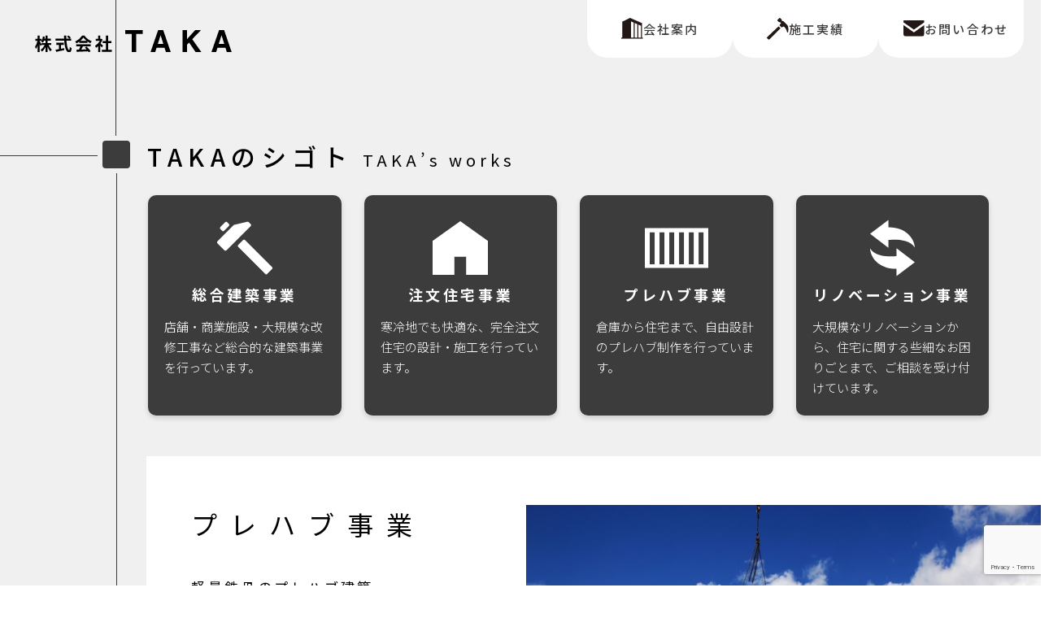

--- FILE ---
content_type: text/html; charset=UTF-8
request_url: https://taka-web.jp/prefabricated/
body_size: 8841
content:

<!DOCTYPE html>
<html lang="ja">

<head>
    <!-- Global site tag (gtag.js) - Google Analytics -->

    <!-- Information -->
    <meta charset="utf-8">
    <meta http-equiv="X-UA-Compatible" content="IE=9; IE=8; IE=7; IE=edge">
    <meta name="viewport" content="width=device-width initial-scale=1">

    <!-- Jquery CDN -->
    <script src="https://code.jquery.com/jquery-3.6.0.min.js" integrity="sha256-/xUj+3OJU5yExlq6GSYGSHk7tPXikynS7ogEvDej/m4=" crossorigin="anonymous"></script>


    <!-- Slick CDN -->
    <link rel="stylesheet" type="text/css" href="//cdn.jsdelivr.net/npm/slick-carousel@1.8.1/slick/slick.css" />
    <link rel="stylesheet" type="text/css" href="https://cdn.jsdelivr.net/npm/slick-carousel@1.8.1/slick/slick-theme.css">
    <script type="text/javascript" src="//cdn.jsdelivr.net/npm/slick-carousel@1.8.1/slick/slick.min.js"></script>

    <!-- CSS, JS -->
    <link rel="stylesheet" href="https://taka-web.jp/wp-content/themes/taka/css/style.min.css">
    <script type="text/javascript" src="https://cdn.jsdelivr.net/npm/slick-carousel@1.8.1/slick/slick.min.js"></script>

    <!-- OGP -->
    <meta name="description" content="株式会社TAKAは群馬県沼田市の建設会社です。当社は平成6年の工務店として会社創立以来、「暮らしを創造する」をテーマに、プレハブ工事業部の 開設から、太陽光発電システム工事業部、TAKAフロアをはじめとする建設資材加工・販売事業部の設 立を行う等、常に新しい提案を求め活動して参りました。 ライフスタイルの多様化に伴い、暮らしにこだわりを持つご家族が増えてきております。そのひとつひ とつのニーズにお応えできるよう、住まいの専門家として、精進しております。 今後も社員とともに、ドキドキ、ワクワクを追求する心を忘れずに努力を重ね、皆様の暮らし創りの お手伝いをしていく為に、日々新たなる挑戦をして参ります。">
    <meta property="og:image" content="https://taka-web.jp/wp-content/themes/taka/img/ogp.jpg" />
    <meta property="og:title" content="株式会社TAKA | 群馬県沼田市の建設会社" />
    <meta property="og:url" content="https://taka-web.jp" />
    <meta property="og:description" content="株式会社TAKAは群馬県沼田市の建設会社です。当社は平成6年の工務店として会社創立以来、「暮らしを創造する」をテーマに、プレハブ工事業部の 開設から、太陽光発電システム工事業部、TAKAフロアをはじめとする建設資材加工・販売事業部の設 立を行う等、常に新しい提案を求め活動して参りました。 ライフスタイルの多様化に伴い、暮らしにこだわりを持つご家族が増えてきております。そのひとつひ とつのニーズにお応えできるよう、住まいの専門家として、精進しております。 今後も社員とともに、ドキドキ、ワクワクを追求する心を忘れずに努力を重ね、皆様の暮らし創りの お手伝いをしていく為に、日々新たなる挑戦をして参ります。" />

    <!-- fonts -->
    <link rel="preconnect" href="https://fonts.googleapis.com">
    <link rel="preconnect" href="https://fonts.gstatic.com" crossorigin>
    <link href="https://fonts.googleapis.com/css2?family=Noto+Sans+JP:wght@500&display=swap" rel="stylesheet">

    <title>プレハブ事業 &#8211; 株式会社TAKA | 群馬県沼田市の建設会社</title>
<meta name='robots' content='max-image-preview:large' />
<link rel='dns-prefetch' href='//www.google.com' />
<link rel="alternate" title="oEmbed (JSON)" type="application/json+oembed" href="https://taka-web.jp/wp-json/oembed/1.0/embed?url=https%3A%2F%2Ftaka-web.jp%2Fprefabricated%2F" />
<link rel="alternate" title="oEmbed (XML)" type="text/xml+oembed" href="https://taka-web.jp/wp-json/oembed/1.0/embed?url=https%3A%2F%2Ftaka-web.jp%2Fprefabricated%2F&#038;format=xml" />
<style id='wp-img-auto-sizes-contain-inline-css' type='text/css'>
img:is([sizes=auto i],[sizes^="auto," i]){contain-intrinsic-size:3000px 1500px}
/*# sourceURL=wp-img-auto-sizes-contain-inline-css */
</style>
<style id='wp-emoji-styles-inline-css' type='text/css'>

	img.wp-smiley, img.emoji {
		display: inline !important;
		border: none !important;
		box-shadow: none !important;
		height: 1em !important;
		width: 1em !important;
		margin: 0 0.07em !important;
		vertical-align: -0.1em !important;
		background: none !important;
		padding: 0 !important;
	}
/*# sourceURL=wp-emoji-styles-inline-css */
</style>
<style id='wp-block-library-inline-css' type='text/css'>
:root{--wp-block-synced-color:#7a00df;--wp-block-synced-color--rgb:122,0,223;--wp-bound-block-color:var(--wp-block-synced-color);--wp-editor-canvas-background:#ddd;--wp-admin-theme-color:#007cba;--wp-admin-theme-color--rgb:0,124,186;--wp-admin-theme-color-darker-10:#006ba1;--wp-admin-theme-color-darker-10--rgb:0,107,160.5;--wp-admin-theme-color-darker-20:#005a87;--wp-admin-theme-color-darker-20--rgb:0,90,135;--wp-admin-border-width-focus:2px}@media (min-resolution:192dpi){:root{--wp-admin-border-width-focus:1.5px}}.wp-element-button{cursor:pointer}:root .has-very-light-gray-background-color{background-color:#eee}:root .has-very-dark-gray-background-color{background-color:#313131}:root .has-very-light-gray-color{color:#eee}:root .has-very-dark-gray-color{color:#313131}:root .has-vivid-green-cyan-to-vivid-cyan-blue-gradient-background{background:linear-gradient(135deg,#00d084,#0693e3)}:root .has-purple-crush-gradient-background{background:linear-gradient(135deg,#34e2e4,#4721fb 50%,#ab1dfe)}:root .has-hazy-dawn-gradient-background{background:linear-gradient(135deg,#faaca8,#dad0ec)}:root .has-subdued-olive-gradient-background{background:linear-gradient(135deg,#fafae1,#67a671)}:root .has-atomic-cream-gradient-background{background:linear-gradient(135deg,#fdd79a,#004a59)}:root .has-nightshade-gradient-background{background:linear-gradient(135deg,#330968,#31cdcf)}:root .has-midnight-gradient-background{background:linear-gradient(135deg,#020381,#2874fc)}:root{--wp--preset--font-size--normal:16px;--wp--preset--font-size--huge:42px}.has-regular-font-size{font-size:1em}.has-larger-font-size{font-size:2.625em}.has-normal-font-size{font-size:var(--wp--preset--font-size--normal)}.has-huge-font-size{font-size:var(--wp--preset--font-size--huge)}.has-text-align-center{text-align:center}.has-text-align-left{text-align:left}.has-text-align-right{text-align:right}.has-fit-text{white-space:nowrap!important}#end-resizable-editor-section{display:none}.aligncenter{clear:both}.items-justified-left{justify-content:flex-start}.items-justified-center{justify-content:center}.items-justified-right{justify-content:flex-end}.items-justified-space-between{justify-content:space-between}.screen-reader-text{border:0;clip-path:inset(50%);height:1px;margin:-1px;overflow:hidden;padding:0;position:absolute;width:1px;word-wrap:normal!important}.screen-reader-text:focus{background-color:#ddd;clip-path:none;color:#444;display:block;font-size:1em;height:auto;left:5px;line-height:normal;padding:15px 23px 14px;text-decoration:none;top:5px;width:auto;z-index:100000}html :where(.has-border-color){border-style:solid}html :where([style*=border-top-color]){border-top-style:solid}html :where([style*=border-right-color]){border-right-style:solid}html :where([style*=border-bottom-color]){border-bottom-style:solid}html :where([style*=border-left-color]){border-left-style:solid}html :where([style*=border-width]){border-style:solid}html :where([style*=border-top-width]){border-top-style:solid}html :where([style*=border-right-width]){border-right-style:solid}html :where([style*=border-bottom-width]){border-bottom-style:solid}html :where([style*=border-left-width]){border-left-style:solid}html :where(img[class*=wp-image-]){height:auto;max-width:100%}:where(figure){margin:0 0 1em}html :where(.is-position-sticky){--wp-admin--admin-bar--position-offset:var(--wp-admin--admin-bar--height,0px)}@media screen and (max-width:600px){html :where(.is-position-sticky){--wp-admin--admin-bar--position-offset:0px}}

/*# sourceURL=wp-block-library-inline-css */
</style><style id='global-styles-inline-css' type='text/css'>
:root{--wp--preset--aspect-ratio--square: 1;--wp--preset--aspect-ratio--4-3: 4/3;--wp--preset--aspect-ratio--3-4: 3/4;--wp--preset--aspect-ratio--3-2: 3/2;--wp--preset--aspect-ratio--2-3: 2/3;--wp--preset--aspect-ratio--16-9: 16/9;--wp--preset--aspect-ratio--9-16: 9/16;--wp--preset--color--black: #000000;--wp--preset--color--cyan-bluish-gray: #abb8c3;--wp--preset--color--white: #ffffff;--wp--preset--color--pale-pink: #f78da7;--wp--preset--color--vivid-red: #cf2e2e;--wp--preset--color--luminous-vivid-orange: #ff6900;--wp--preset--color--luminous-vivid-amber: #fcb900;--wp--preset--color--light-green-cyan: #7bdcb5;--wp--preset--color--vivid-green-cyan: #00d084;--wp--preset--color--pale-cyan-blue: #8ed1fc;--wp--preset--color--vivid-cyan-blue: #0693e3;--wp--preset--color--vivid-purple: #9b51e0;--wp--preset--gradient--vivid-cyan-blue-to-vivid-purple: linear-gradient(135deg,rgb(6,147,227) 0%,rgb(155,81,224) 100%);--wp--preset--gradient--light-green-cyan-to-vivid-green-cyan: linear-gradient(135deg,rgb(122,220,180) 0%,rgb(0,208,130) 100%);--wp--preset--gradient--luminous-vivid-amber-to-luminous-vivid-orange: linear-gradient(135deg,rgb(252,185,0) 0%,rgb(255,105,0) 100%);--wp--preset--gradient--luminous-vivid-orange-to-vivid-red: linear-gradient(135deg,rgb(255,105,0) 0%,rgb(207,46,46) 100%);--wp--preset--gradient--very-light-gray-to-cyan-bluish-gray: linear-gradient(135deg,rgb(238,238,238) 0%,rgb(169,184,195) 100%);--wp--preset--gradient--cool-to-warm-spectrum: linear-gradient(135deg,rgb(74,234,220) 0%,rgb(151,120,209) 20%,rgb(207,42,186) 40%,rgb(238,44,130) 60%,rgb(251,105,98) 80%,rgb(254,248,76) 100%);--wp--preset--gradient--blush-light-purple: linear-gradient(135deg,rgb(255,206,236) 0%,rgb(152,150,240) 100%);--wp--preset--gradient--blush-bordeaux: linear-gradient(135deg,rgb(254,205,165) 0%,rgb(254,45,45) 50%,rgb(107,0,62) 100%);--wp--preset--gradient--luminous-dusk: linear-gradient(135deg,rgb(255,203,112) 0%,rgb(199,81,192) 50%,rgb(65,88,208) 100%);--wp--preset--gradient--pale-ocean: linear-gradient(135deg,rgb(255,245,203) 0%,rgb(182,227,212) 50%,rgb(51,167,181) 100%);--wp--preset--gradient--electric-grass: linear-gradient(135deg,rgb(202,248,128) 0%,rgb(113,206,126) 100%);--wp--preset--gradient--midnight: linear-gradient(135deg,rgb(2,3,129) 0%,rgb(40,116,252) 100%);--wp--preset--font-size--small: 13px;--wp--preset--font-size--medium: 20px;--wp--preset--font-size--large: 36px;--wp--preset--font-size--x-large: 42px;--wp--preset--spacing--20: 0.44rem;--wp--preset--spacing--30: 0.67rem;--wp--preset--spacing--40: 1rem;--wp--preset--spacing--50: 1.5rem;--wp--preset--spacing--60: 2.25rem;--wp--preset--spacing--70: 3.38rem;--wp--preset--spacing--80: 5.06rem;--wp--preset--shadow--natural: 6px 6px 9px rgba(0, 0, 0, 0.2);--wp--preset--shadow--deep: 12px 12px 50px rgba(0, 0, 0, 0.4);--wp--preset--shadow--sharp: 6px 6px 0px rgba(0, 0, 0, 0.2);--wp--preset--shadow--outlined: 6px 6px 0px -3px rgb(255, 255, 255), 6px 6px rgb(0, 0, 0);--wp--preset--shadow--crisp: 6px 6px 0px rgb(0, 0, 0);}:where(.is-layout-flex){gap: 0.5em;}:where(.is-layout-grid){gap: 0.5em;}body .is-layout-flex{display: flex;}.is-layout-flex{flex-wrap: wrap;align-items: center;}.is-layout-flex > :is(*, div){margin: 0;}body .is-layout-grid{display: grid;}.is-layout-grid > :is(*, div){margin: 0;}:where(.wp-block-columns.is-layout-flex){gap: 2em;}:where(.wp-block-columns.is-layout-grid){gap: 2em;}:where(.wp-block-post-template.is-layout-flex){gap: 1.25em;}:where(.wp-block-post-template.is-layout-grid){gap: 1.25em;}.has-black-color{color: var(--wp--preset--color--black) !important;}.has-cyan-bluish-gray-color{color: var(--wp--preset--color--cyan-bluish-gray) !important;}.has-white-color{color: var(--wp--preset--color--white) !important;}.has-pale-pink-color{color: var(--wp--preset--color--pale-pink) !important;}.has-vivid-red-color{color: var(--wp--preset--color--vivid-red) !important;}.has-luminous-vivid-orange-color{color: var(--wp--preset--color--luminous-vivid-orange) !important;}.has-luminous-vivid-amber-color{color: var(--wp--preset--color--luminous-vivid-amber) !important;}.has-light-green-cyan-color{color: var(--wp--preset--color--light-green-cyan) !important;}.has-vivid-green-cyan-color{color: var(--wp--preset--color--vivid-green-cyan) !important;}.has-pale-cyan-blue-color{color: var(--wp--preset--color--pale-cyan-blue) !important;}.has-vivid-cyan-blue-color{color: var(--wp--preset--color--vivid-cyan-blue) !important;}.has-vivid-purple-color{color: var(--wp--preset--color--vivid-purple) !important;}.has-black-background-color{background-color: var(--wp--preset--color--black) !important;}.has-cyan-bluish-gray-background-color{background-color: var(--wp--preset--color--cyan-bluish-gray) !important;}.has-white-background-color{background-color: var(--wp--preset--color--white) !important;}.has-pale-pink-background-color{background-color: var(--wp--preset--color--pale-pink) !important;}.has-vivid-red-background-color{background-color: var(--wp--preset--color--vivid-red) !important;}.has-luminous-vivid-orange-background-color{background-color: var(--wp--preset--color--luminous-vivid-orange) !important;}.has-luminous-vivid-amber-background-color{background-color: var(--wp--preset--color--luminous-vivid-amber) !important;}.has-light-green-cyan-background-color{background-color: var(--wp--preset--color--light-green-cyan) !important;}.has-vivid-green-cyan-background-color{background-color: var(--wp--preset--color--vivid-green-cyan) !important;}.has-pale-cyan-blue-background-color{background-color: var(--wp--preset--color--pale-cyan-blue) !important;}.has-vivid-cyan-blue-background-color{background-color: var(--wp--preset--color--vivid-cyan-blue) !important;}.has-vivid-purple-background-color{background-color: var(--wp--preset--color--vivid-purple) !important;}.has-black-border-color{border-color: var(--wp--preset--color--black) !important;}.has-cyan-bluish-gray-border-color{border-color: var(--wp--preset--color--cyan-bluish-gray) !important;}.has-white-border-color{border-color: var(--wp--preset--color--white) !important;}.has-pale-pink-border-color{border-color: var(--wp--preset--color--pale-pink) !important;}.has-vivid-red-border-color{border-color: var(--wp--preset--color--vivid-red) !important;}.has-luminous-vivid-orange-border-color{border-color: var(--wp--preset--color--luminous-vivid-orange) !important;}.has-luminous-vivid-amber-border-color{border-color: var(--wp--preset--color--luminous-vivid-amber) !important;}.has-light-green-cyan-border-color{border-color: var(--wp--preset--color--light-green-cyan) !important;}.has-vivid-green-cyan-border-color{border-color: var(--wp--preset--color--vivid-green-cyan) !important;}.has-pale-cyan-blue-border-color{border-color: var(--wp--preset--color--pale-cyan-blue) !important;}.has-vivid-cyan-blue-border-color{border-color: var(--wp--preset--color--vivid-cyan-blue) !important;}.has-vivid-purple-border-color{border-color: var(--wp--preset--color--vivid-purple) !important;}.has-vivid-cyan-blue-to-vivid-purple-gradient-background{background: var(--wp--preset--gradient--vivid-cyan-blue-to-vivid-purple) !important;}.has-light-green-cyan-to-vivid-green-cyan-gradient-background{background: var(--wp--preset--gradient--light-green-cyan-to-vivid-green-cyan) !important;}.has-luminous-vivid-amber-to-luminous-vivid-orange-gradient-background{background: var(--wp--preset--gradient--luminous-vivid-amber-to-luminous-vivid-orange) !important;}.has-luminous-vivid-orange-to-vivid-red-gradient-background{background: var(--wp--preset--gradient--luminous-vivid-orange-to-vivid-red) !important;}.has-very-light-gray-to-cyan-bluish-gray-gradient-background{background: var(--wp--preset--gradient--very-light-gray-to-cyan-bluish-gray) !important;}.has-cool-to-warm-spectrum-gradient-background{background: var(--wp--preset--gradient--cool-to-warm-spectrum) !important;}.has-blush-light-purple-gradient-background{background: var(--wp--preset--gradient--blush-light-purple) !important;}.has-blush-bordeaux-gradient-background{background: var(--wp--preset--gradient--blush-bordeaux) !important;}.has-luminous-dusk-gradient-background{background: var(--wp--preset--gradient--luminous-dusk) !important;}.has-pale-ocean-gradient-background{background: var(--wp--preset--gradient--pale-ocean) !important;}.has-electric-grass-gradient-background{background: var(--wp--preset--gradient--electric-grass) !important;}.has-midnight-gradient-background{background: var(--wp--preset--gradient--midnight) !important;}.has-small-font-size{font-size: var(--wp--preset--font-size--small) !important;}.has-medium-font-size{font-size: var(--wp--preset--font-size--medium) !important;}.has-large-font-size{font-size: var(--wp--preset--font-size--large) !important;}.has-x-large-font-size{font-size: var(--wp--preset--font-size--x-large) !important;}
/*# sourceURL=global-styles-inline-css */
</style>

<style id='classic-theme-styles-inline-css' type='text/css'>
/*! This file is auto-generated */
.wp-block-button__link{color:#fff;background-color:#32373c;border-radius:9999px;box-shadow:none;text-decoration:none;padding:calc(.667em + 2px) calc(1.333em + 2px);font-size:1.125em}.wp-block-file__button{background:#32373c;color:#fff;text-decoration:none}
/*# sourceURL=/wp-includes/css/classic-themes.min.css */
</style>
<link rel='stylesheet' id='contact-form-7-css' href='https://taka-web.jp/wp-content/plugins/contact-form-7/includes/css/styles.css?ver=5.6.3' type='text/css' media='all' />
<link rel="https://api.w.org/" href="https://taka-web.jp/wp-json/" /><link rel="alternate" title="JSON" type="application/json" href="https://taka-web.jp/wp-json/wp/v2/pages/95" /><link rel="EditURI" type="application/rsd+xml" title="RSD" href="https://taka-web.jp/xmlrpc.php?rsd" />
<link rel="canonical" href="https://taka-web.jp/prefabricated/" />
<link rel='shortlink' href='https://taka-web.jp/?p=95' />
<link rel="icon" href="https://taka-web.jp/wp-content/uploads/2022/11/cropped-ファビコン-32x32.png" sizes="32x32" />
<link rel="icon" href="https://taka-web.jp/wp-content/uploads/2022/11/cropped-ファビコン-192x192.png" sizes="192x192" />
<link rel="apple-touch-icon" href="https://taka-web.jp/wp-content/uploads/2022/11/cropped-ファビコン-180x180.png" />
<meta name="msapplication-TileImage" content="https://taka-web.jp/wp-content/uploads/2022/11/cropped-ファビコン-270x270.png" />
</head>

<body>
    <header class="l-header">
        <div class="l-header_wrap">
            <div class="l-header_wrap_logo">
                <a href="https://taka-web.jp">
                    <img src="https://taka-web.jp/wp-content/themes/taka/img/header/logo.svg" alt="株式会社TAKA">
                </a>
            </div>
            <div class="l-header_wrap_menu">
                                    <a href="https://taka-web.jp/about" class="l-header_wrap_menu_item">
                        <div class="l-header_wrap_menu_item_img">
                            <img src="https://taka-web.jp/wp-content/themes/taka/img/header/company_icon.svg" alt="会社案内アイコン">
                        </div>
                        <div class="l-header_wrap_menu_item_txt">
                            会社案内                        </div>
                    </a>
                                    <a href="https://taka-web.jp/works" class="l-header_wrap_menu_item">
                        <div class="l-header_wrap_menu_item_img">
                            <img src="https://taka-web.jp/wp-content/themes/taka/img/header/works_icon.svg" alt="施工実績アイコン">
                        </div>
                        <div class="l-header_wrap_menu_item_txt">
                            施工実績                        </div>
                    </a>
                                    <a href="https://taka-web.jp/contact" class="l-header_wrap_menu_item">
                        <div class="l-header_wrap_menu_item_img">
                            <img src="https://taka-web.jp/wp-content/themes/taka/img/header/contact_icon.svg" alt="お問い合わせアイコン">
                        </div>
                        <div class="l-header_wrap_menu_item_txt">
                            お問い合わせ                        </div>
                    </a>
                            </div>
        </div>
    </header>
<div class="p-cArch">
    
<div class="c-ttl p-cArch_buff">
    <div class="c-ttl_buff"></div>
    <div class="c-ttl_buff"></div>
    <div class="c-ttl_sec">
        <div class="c-ttl_sec_ttl">
            <div class="c-ttl_sec_ttl_square"></div>
            <span class="c-ttl_sec_ttl_h">
            TAKAのシゴト            </span>
            <span class="c-ttl_sec_ttl_sub">TAKA’s works</span>
        </div>
    </div>
</div>    <div class="p-cArch_wrap">
        <div class="p-cArch_wrap_sec">
            
<div class="c-worksList_items p-cArch_wrap_sec_items">
    <a href="https://taka-web.jp/comprehensive-architecture/" class="c-worksList_items_item">
        <div class="c-worksList_items_item_img">
            <img src="https://taka-web.jp/wp-content/themes/taka/img/top/construction_icon.svg" alt="総合建築事業">
        </div>
        <div class="c-worksList_items_item_name">総合建築事業</div>
        <div class="c-worksList_items_item_txt">店舗・商業施設・大規模な改修工事など総合的な建築事業を行っています。</div>
    </a>
    <a href="https://taka-web.jp/custom-house/" class="c-worksList_items_item">
        <div class="c-worksList_items_item_img">
            <img src="https://taka-web.jp/wp-content/themes/taka/img/top/housing_icon.svg" alt="注文住宅事業">
        </div>
        <div class="c-worksList_items_item_name">注文住宅事業</div>
        <div class="c-worksList_items_item_txt">寒冷地でも快適な、完全注文住宅の設計​・施工を行っています。</div>
    </a>
    <a href="https://taka-web.jp/prefabricated/" class="c-worksList_items_item">
        <div class="c-worksList_items_item_img">
            <img src="https://taka-web.jp/wp-content/themes/taka/img/top/prefabricated_icon.svg" alt="プレハブ事業">
        </div>
        <div class="c-worksList_items_item_name">プレハブ事業</div>
        <div class="c-worksList_items_item_txt">倉庫から住宅まで、自由設計のプレハブ制作を行っています。</div>
    </a>
    <a href="https://taka-web.jp/renovation/" class="c-worksList_items_item">
        <div class="c-worksList_items_item_img">
            <img src="https://taka-web.jp/wp-content/themes/taka/img/top/renovation_icon.svg" alt="リノベーション事業">
        </div>
        <div class="c-worksList_items_item_name">リノベーション事業</div>
        <div class="c-worksList_items_item_txt">大規模なリノベーションから、住宅に関する些細なお困りごとまで、ご相談を受け付けています。</div>
    </a>
</div>            <div class="p-cArch_wrap_sec_cont">
                <div class="p-cArch_wrap_sec_cont_item p-cArch_wrap_sec_cont_itemPre">
                    <div class="p-cArch_wrap_sec_cont_item_l">
                        <div class="p-cArch_wrap_sec_cont_item_l_name">
                            プレハブ事業
                        </div>
                        <div class="p-cArch_wrap_sec_cont_item_l_txt p-cArch_wrap_sec_cont_item_l_txtPre">
                            軽量鉄骨のプレハブ建築<br>
                            ​倉庫から住宅まで様々なニーズにお応えします。
                            <br><br>
                            <span class="p-cArch_wrap_sec_cont_item_l_txtPre_small">
                                自社生産でローコストを実現。<br>
                                自由設計で、外観から内装まで自由にお選びいただき、<br>
                                ​幅広い用途にお使いいただけます。
                            </span>
                        </div>
                    </div>
                    <div class="p-cArch_wrap_sec_cont_item_r">
                        <img src="https://taka-web.jp/wp-content/themes/taka/img/works/prefabricated.jpeg" alt="">
                    </div>
                    <div class="p-cArch_wrap_sec_cont_item_txtSp p-cArch_wrap_sec_cont_item_txtSpPre">
                        軽量鉄骨のプレハブ建築<br>
                        ​倉庫から住宅まで様々なニーズにお応えします。
                        <br><br>
                        <span class="p-cArch_wrap_sec_cont_item_txtSpPre_small">
                            自社生産でローコストを実現。<br>
                            自由設計で、外観から内装まで自由にお選びいただき、
                            ​幅広い用途にお使いいただけます。
                        </span>
                    </div>
                </div>
                <div class="p-cArch_wrap_sec_cont_works">
                    <div class="p-cArch_wrap_sec_cont_works_ttl">
                        <div class="p-cArch_wrap_sec_cont_works_ttl_square"></div>
                        <span class="p-cArch_wrap_sec_cont_works_ttl_hr"></span>
                        <span class="p-cArch_wrap_sec_cont_works_ttl_h">
                            施工実績
                        </span>
                        <span class="p-cArch_wrap_sec_cont_works_ttl_sub">works</span>
                    </div>
                    <div class="p-cArch_wrap_sec_cont_works_items">
                        
                    </div>
                    <div class="p-cArch_wrap_sec_cont_works_more">
                        
<a href="https://taka-web.jp/works/?type=prefabricated-business" class="c-btn ">
    もっと見る</a>                    </div>
                </div>
            </div>
        </div>
    </div>
</div>


<footer class="l-footer">
    <div class="l-footer_wrap">
        <div class="l-footer_wrap_buff"></div>
        <div class="l-footer_wrap_sec">
            <div class="l-footer_wrap_sec_info">
                <div class="l-footer_wrap_sec_info_TAKA">
                    <a href="https://taka-web.jp" class="l-footer_wrap_sec_info_TAKA_pc">
                        <img src="https://taka-web.jp/wp-content/themes/taka/img/footer/TAKAlogo.svg" alt="TAKA_logo">
                    </a>
                    <a href="https://taka-web.jp" class="l-footer_wrap_sec_info_TAKA_sp">
                        <img src="https://taka-web.jp/wp-content/themes/taka/img/footer/TAKA_sp_logo.svg" alt="TAKA_logo">
                    </a>
                </div>
                <div class="l-footer_wrap_sec_info_block">
                    <a href="https://taka-web.jp" class="l-footer_wrap_sec_info_block_icon">
                        <img src="https://taka-web.jp/wp-content/themes/taka/img/footer/logo.svg" alt="TAKA_logo" class="l-footer_wrap_sec_info_block_icon_pc">
                    </a>
                    <div class="l-footer_wrap_sec_info_block_companies">
                        <div class="l-footer_wrap_sec_info_block_companies_company">
                            <div class="l-footer_wrap_sec_info_block_companies_company_loc">
                            【本社】
                            </div>    
                            <br>
                            <span>
                            〒378-0001 群馬県沼田市戸神町933<br>
                            <br>
                            TEL：0278-24-1707<br>
                            FAX：0278-22-9770
                            </span>
                        </div>
                        <div class="l-footer_wrap_sec_info_block_companies_company">
                        <div class="l-footer_wrap_sec_info_block_companies_company_loc l-footer_wrap_sec_info_block_companies_company_locT">【高崎支社】</div><br>
                            <span>
                            〒370-0073群馬県高崎市緑町4-5-14アイオンズビル 1<br>
                            <br>
                            TEL：027-370-1722<br>
                            FAX：027-365-5201
                            </span>
                        </div>
                    </div>
                </div>
            </div>
            <div class="l-footer_wrap_sec_info_map">
                <iframe src="https://www.google.com/maps/embed?pb=!1m18!1m12!1m3!1d3200.0237088307777!2d139.04782041582126!3d36.67393098249591!2m3!1f0!2f0!3f0!3m2!1i1024!2i768!4f14.2!3m3!1m2!1s0x601e427b1f262239%3A0x6421ee83663f5dc9!2z44CSMzc4LTAwMDEg576k6aas55yM5rK855Sw5biC5oi456We55S677yZ77yT77yT!5e0!3m2!1sja!2sjp!4v1663231170242!5m2!1sja!2sjp" width="600" height="450" style="border:0;" allowfullscreen="" loading="lazy" referrerpolicy="no-referrer-when-downgrade"></iframe>
            </div>
        </div>
        <div class="l-footer_wrap_copyright">
            ©2022 TAKA co., ltd.
        </div>
    </div>

</footer>

<!-- objedt-fit（IE対応）-->
<script src="//cdnjs.cloudflare.com/ajax/libs/object-fit-images/3.2.3/ofi.js"></script>
<script>objectFitImages();</script>

<!-- CF7 非同期で送信されないバグ回避（）キャッシュ削除 -->
<!-- <script type="text/javascript">wpcf7.cached = 0; </script> -->

<script type="speculationrules">
{"prefetch":[{"source":"document","where":{"and":[{"href_matches":"/*"},{"not":{"href_matches":["/wp-*.php","/wp-admin/*","/wp-content/uploads/*","/wp-content/*","/wp-content/plugins/*","/wp-content/themes/taka/*","/*\\?(.+)"]}},{"not":{"selector_matches":"a[rel~=\"nofollow\"]"}},{"not":{"selector_matches":".no-prefetch, .no-prefetch a"}}]},"eagerness":"conservative"}]}
</script>
<script>
    document.addEventListener( 'wpcf7mailsent', function( event ) {
    location = 'https://taka-web.jp/thanks/';
    }, false );
</script><script type="text/javascript" src="https://taka-web.jp/wp-content/plugins/contact-form-7/includes/swv/js/index.js?ver=5.6.3" id="swv-js"></script>
<script type="text/javascript" id="contact-form-7-js-extra">
/* <![CDATA[ */
var wpcf7 = {"api":{"root":"https://taka-web.jp/wp-json/","namespace":"contact-form-7/v1"}};
//# sourceURL=contact-form-7-js-extra
/* ]]> */
</script>
<script type="text/javascript" src="https://taka-web.jp/wp-content/plugins/contact-form-7/includes/js/index.js?ver=5.6.3" id="contact-form-7-js"></script>
<script type="text/javascript" src="https://www.google.com/recaptcha/api.js?render=6Lc_k9InAAAAANSJurPNi0hmXixEduabPhS49Uvw&amp;ver=3.0" id="google-recaptcha-js"></script>
<script type="text/javascript" src="https://taka-web.jp/wp-includes/js/dist/vendor/wp-polyfill.min.js?ver=3.15.0" id="wp-polyfill-js"></script>
<script type="text/javascript" id="wpcf7-recaptcha-js-extra">
/* <![CDATA[ */
var wpcf7_recaptcha = {"sitekey":"6Lc_k9InAAAAANSJurPNi0hmXixEduabPhS49Uvw","actions":{"homepage":"homepage","contactform":"contactform"}};
//# sourceURL=wpcf7-recaptcha-js-extra
/* ]]> */
</script>
<script type="text/javascript" src="https://taka-web.jp/wp-content/plugins/contact-form-7/modules/recaptcha/index.js?ver=5.6.3" id="wpcf7-recaptcha-js"></script>
<script id="wp-emoji-settings" type="application/json">
{"baseUrl":"https://s.w.org/images/core/emoji/17.0.2/72x72/","ext":".png","svgUrl":"https://s.w.org/images/core/emoji/17.0.2/svg/","svgExt":".svg","source":{"concatemoji":"https://taka-web.jp/wp-includes/js/wp-emoji-release.min.js?ver=6.9"}}
</script>
<script type="module">
/* <![CDATA[ */
/*! This file is auto-generated */
const a=JSON.parse(document.getElementById("wp-emoji-settings").textContent),o=(window._wpemojiSettings=a,"wpEmojiSettingsSupports"),s=["flag","emoji"];function i(e){try{var t={supportTests:e,timestamp:(new Date).valueOf()};sessionStorage.setItem(o,JSON.stringify(t))}catch(e){}}function c(e,t,n){e.clearRect(0,0,e.canvas.width,e.canvas.height),e.fillText(t,0,0);t=new Uint32Array(e.getImageData(0,0,e.canvas.width,e.canvas.height).data);e.clearRect(0,0,e.canvas.width,e.canvas.height),e.fillText(n,0,0);const a=new Uint32Array(e.getImageData(0,0,e.canvas.width,e.canvas.height).data);return t.every((e,t)=>e===a[t])}function p(e,t){e.clearRect(0,0,e.canvas.width,e.canvas.height),e.fillText(t,0,0);var n=e.getImageData(16,16,1,1);for(let e=0;e<n.data.length;e++)if(0!==n.data[e])return!1;return!0}function u(e,t,n,a){switch(t){case"flag":return n(e,"\ud83c\udff3\ufe0f\u200d\u26a7\ufe0f","\ud83c\udff3\ufe0f\u200b\u26a7\ufe0f")?!1:!n(e,"\ud83c\udde8\ud83c\uddf6","\ud83c\udde8\u200b\ud83c\uddf6")&&!n(e,"\ud83c\udff4\udb40\udc67\udb40\udc62\udb40\udc65\udb40\udc6e\udb40\udc67\udb40\udc7f","\ud83c\udff4\u200b\udb40\udc67\u200b\udb40\udc62\u200b\udb40\udc65\u200b\udb40\udc6e\u200b\udb40\udc67\u200b\udb40\udc7f");case"emoji":return!a(e,"\ud83e\u1fac8")}return!1}function f(e,t,n,a){let r;const o=(r="undefined"!=typeof WorkerGlobalScope&&self instanceof WorkerGlobalScope?new OffscreenCanvas(300,150):document.createElement("canvas")).getContext("2d",{willReadFrequently:!0}),s=(o.textBaseline="top",o.font="600 32px Arial",{});return e.forEach(e=>{s[e]=t(o,e,n,a)}),s}function r(e){var t=document.createElement("script");t.src=e,t.defer=!0,document.head.appendChild(t)}a.supports={everything:!0,everythingExceptFlag:!0},new Promise(t=>{let n=function(){try{var e=JSON.parse(sessionStorage.getItem(o));if("object"==typeof e&&"number"==typeof e.timestamp&&(new Date).valueOf()<e.timestamp+604800&&"object"==typeof e.supportTests)return e.supportTests}catch(e){}return null}();if(!n){if("undefined"!=typeof Worker&&"undefined"!=typeof OffscreenCanvas&&"undefined"!=typeof URL&&URL.createObjectURL&&"undefined"!=typeof Blob)try{var e="postMessage("+f.toString()+"("+[JSON.stringify(s),u.toString(),c.toString(),p.toString()].join(",")+"));",a=new Blob([e],{type:"text/javascript"});const r=new Worker(URL.createObjectURL(a),{name:"wpTestEmojiSupports"});return void(r.onmessage=e=>{i(n=e.data),r.terminate(),t(n)})}catch(e){}i(n=f(s,u,c,p))}t(n)}).then(e=>{for(const n in e)a.supports[n]=e[n],a.supports.everything=a.supports.everything&&a.supports[n],"flag"!==n&&(a.supports.everythingExceptFlag=a.supports.everythingExceptFlag&&a.supports[n]);var t;a.supports.everythingExceptFlag=a.supports.everythingExceptFlag&&!a.supports.flag,a.supports.everything||((t=a.source||{}).concatemoji?r(t.concatemoji):t.wpemoji&&t.twemoji&&(r(t.twemoji),r(t.wpemoji)))});
//# sourceURL=https://taka-web.jp/wp-includes/js/wp-emoji-loader.min.js
/* ]]> */
</script>
</body>
</html>


<script>
    $(function() {
        $('.p-cArch_wrap_sec_cont_works_items').slick({
            slidesToShow: 1,
            adaptiveHeight: true,
            slidesToScroll: 1,
            infinite: true,
            autoplay: true,
            autoplaySpeed: 3000,
            arrows: true,
            prevArrow: '<button type="button" class="p-cArch_wrap_sec_cont_works_items_btn p-cArch_wrap_sec_cont_works_items_btnPrev"><img src="https://taka-web.jp/wp-content/themes/taka/img/top/prev.svg"></button>',
            nextArrow: '<button type="button" class="p-cArch_wrap_sec_cont_works_items_btn p-cArch_wrap_sec_cont_works_items_btnNext"><img src="https://taka-web.jp/wp-content/themes/taka/img/top/next.svg"></button>',
            responsive: [{
                    breakpoint: 1441,
                    settings: {}
                },
                {
                    breakpoint: 767,
                    settings: {
                        centerMode: false,
                        slidesToShow: 1,
                    }
                },
            ]
        });
    });
</script>

--- FILE ---
content_type: text/html; charset=utf-8
request_url: https://www.google.com/recaptcha/api2/anchor?ar=1&k=6Lc_k9InAAAAANSJurPNi0hmXixEduabPhS49Uvw&co=aHR0cHM6Ly90YWthLXdlYi5qcDo0NDM.&hl=en&v=PoyoqOPhxBO7pBk68S4YbpHZ&size=invisible&anchor-ms=20000&execute-ms=30000&cb=8i05f9qmc2ne
body_size: 48562
content:
<!DOCTYPE HTML><html dir="ltr" lang="en"><head><meta http-equiv="Content-Type" content="text/html; charset=UTF-8">
<meta http-equiv="X-UA-Compatible" content="IE=edge">
<title>reCAPTCHA</title>
<style type="text/css">
/* cyrillic-ext */
@font-face {
  font-family: 'Roboto';
  font-style: normal;
  font-weight: 400;
  font-stretch: 100%;
  src: url(//fonts.gstatic.com/s/roboto/v48/KFO7CnqEu92Fr1ME7kSn66aGLdTylUAMa3GUBHMdazTgWw.woff2) format('woff2');
  unicode-range: U+0460-052F, U+1C80-1C8A, U+20B4, U+2DE0-2DFF, U+A640-A69F, U+FE2E-FE2F;
}
/* cyrillic */
@font-face {
  font-family: 'Roboto';
  font-style: normal;
  font-weight: 400;
  font-stretch: 100%;
  src: url(//fonts.gstatic.com/s/roboto/v48/KFO7CnqEu92Fr1ME7kSn66aGLdTylUAMa3iUBHMdazTgWw.woff2) format('woff2');
  unicode-range: U+0301, U+0400-045F, U+0490-0491, U+04B0-04B1, U+2116;
}
/* greek-ext */
@font-face {
  font-family: 'Roboto';
  font-style: normal;
  font-weight: 400;
  font-stretch: 100%;
  src: url(//fonts.gstatic.com/s/roboto/v48/KFO7CnqEu92Fr1ME7kSn66aGLdTylUAMa3CUBHMdazTgWw.woff2) format('woff2');
  unicode-range: U+1F00-1FFF;
}
/* greek */
@font-face {
  font-family: 'Roboto';
  font-style: normal;
  font-weight: 400;
  font-stretch: 100%;
  src: url(//fonts.gstatic.com/s/roboto/v48/KFO7CnqEu92Fr1ME7kSn66aGLdTylUAMa3-UBHMdazTgWw.woff2) format('woff2');
  unicode-range: U+0370-0377, U+037A-037F, U+0384-038A, U+038C, U+038E-03A1, U+03A3-03FF;
}
/* math */
@font-face {
  font-family: 'Roboto';
  font-style: normal;
  font-weight: 400;
  font-stretch: 100%;
  src: url(//fonts.gstatic.com/s/roboto/v48/KFO7CnqEu92Fr1ME7kSn66aGLdTylUAMawCUBHMdazTgWw.woff2) format('woff2');
  unicode-range: U+0302-0303, U+0305, U+0307-0308, U+0310, U+0312, U+0315, U+031A, U+0326-0327, U+032C, U+032F-0330, U+0332-0333, U+0338, U+033A, U+0346, U+034D, U+0391-03A1, U+03A3-03A9, U+03B1-03C9, U+03D1, U+03D5-03D6, U+03F0-03F1, U+03F4-03F5, U+2016-2017, U+2034-2038, U+203C, U+2040, U+2043, U+2047, U+2050, U+2057, U+205F, U+2070-2071, U+2074-208E, U+2090-209C, U+20D0-20DC, U+20E1, U+20E5-20EF, U+2100-2112, U+2114-2115, U+2117-2121, U+2123-214F, U+2190, U+2192, U+2194-21AE, U+21B0-21E5, U+21F1-21F2, U+21F4-2211, U+2213-2214, U+2216-22FF, U+2308-230B, U+2310, U+2319, U+231C-2321, U+2336-237A, U+237C, U+2395, U+239B-23B7, U+23D0, U+23DC-23E1, U+2474-2475, U+25AF, U+25B3, U+25B7, U+25BD, U+25C1, U+25CA, U+25CC, U+25FB, U+266D-266F, U+27C0-27FF, U+2900-2AFF, U+2B0E-2B11, U+2B30-2B4C, U+2BFE, U+3030, U+FF5B, U+FF5D, U+1D400-1D7FF, U+1EE00-1EEFF;
}
/* symbols */
@font-face {
  font-family: 'Roboto';
  font-style: normal;
  font-weight: 400;
  font-stretch: 100%;
  src: url(//fonts.gstatic.com/s/roboto/v48/KFO7CnqEu92Fr1ME7kSn66aGLdTylUAMaxKUBHMdazTgWw.woff2) format('woff2');
  unicode-range: U+0001-000C, U+000E-001F, U+007F-009F, U+20DD-20E0, U+20E2-20E4, U+2150-218F, U+2190, U+2192, U+2194-2199, U+21AF, U+21E6-21F0, U+21F3, U+2218-2219, U+2299, U+22C4-22C6, U+2300-243F, U+2440-244A, U+2460-24FF, U+25A0-27BF, U+2800-28FF, U+2921-2922, U+2981, U+29BF, U+29EB, U+2B00-2BFF, U+4DC0-4DFF, U+FFF9-FFFB, U+10140-1018E, U+10190-1019C, U+101A0, U+101D0-101FD, U+102E0-102FB, U+10E60-10E7E, U+1D2C0-1D2D3, U+1D2E0-1D37F, U+1F000-1F0FF, U+1F100-1F1AD, U+1F1E6-1F1FF, U+1F30D-1F30F, U+1F315, U+1F31C, U+1F31E, U+1F320-1F32C, U+1F336, U+1F378, U+1F37D, U+1F382, U+1F393-1F39F, U+1F3A7-1F3A8, U+1F3AC-1F3AF, U+1F3C2, U+1F3C4-1F3C6, U+1F3CA-1F3CE, U+1F3D4-1F3E0, U+1F3ED, U+1F3F1-1F3F3, U+1F3F5-1F3F7, U+1F408, U+1F415, U+1F41F, U+1F426, U+1F43F, U+1F441-1F442, U+1F444, U+1F446-1F449, U+1F44C-1F44E, U+1F453, U+1F46A, U+1F47D, U+1F4A3, U+1F4B0, U+1F4B3, U+1F4B9, U+1F4BB, U+1F4BF, U+1F4C8-1F4CB, U+1F4D6, U+1F4DA, U+1F4DF, U+1F4E3-1F4E6, U+1F4EA-1F4ED, U+1F4F7, U+1F4F9-1F4FB, U+1F4FD-1F4FE, U+1F503, U+1F507-1F50B, U+1F50D, U+1F512-1F513, U+1F53E-1F54A, U+1F54F-1F5FA, U+1F610, U+1F650-1F67F, U+1F687, U+1F68D, U+1F691, U+1F694, U+1F698, U+1F6AD, U+1F6B2, U+1F6B9-1F6BA, U+1F6BC, U+1F6C6-1F6CF, U+1F6D3-1F6D7, U+1F6E0-1F6EA, U+1F6F0-1F6F3, U+1F6F7-1F6FC, U+1F700-1F7FF, U+1F800-1F80B, U+1F810-1F847, U+1F850-1F859, U+1F860-1F887, U+1F890-1F8AD, U+1F8B0-1F8BB, U+1F8C0-1F8C1, U+1F900-1F90B, U+1F93B, U+1F946, U+1F984, U+1F996, U+1F9E9, U+1FA00-1FA6F, U+1FA70-1FA7C, U+1FA80-1FA89, U+1FA8F-1FAC6, U+1FACE-1FADC, U+1FADF-1FAE9, U+1FAF0-1FAF8, U+1FB00-1FBFF;
}
/* vietnamese */
@font-face {
  font-family: 'Roboto';
  font-style: normal;
  font-weight: 400;
  font-stretch: 100%;
  src: url(//fonts.gstatic.com/s/roboto/v48/KFO7CnqEu92Fr1ME7kSn66aGLdTylUAMa3OUBHMdazTgWw.woff2) format('woff2');
  unicode-range: U+0102-0103, U+0110-0111, U+0128-0129, U+0168-0169, U+01A0-01A1, U+01AF-01B0, U+0300-0301, U+0303-0304, U+0308-0309, U+0323, U+0329, U+1EA0-1EF9, U+20AB;
}
/* latin-ext */
@font-face {
  font-family: 'Roboto';
  font-style: normal;
  font-weight: 400;
  font-stretch: 100%;
  src: url(//fonts.gstatic.com/s/roboto/v48/KFO7CnqEu92Fr1ME7kSn66aGLdTylUAMa3KUBHMdazTgWw.woff2) format('woff2');
  unicode-range: U+0100-02BA, U+02BD-02C5, U+02C7-02CC, U+02CE-02D7, U+02DD-02FF, U+0304, U+0308, U+0329, U+1D00-1DBF, U+1E00-1E9F, U+1EF2-1EFF, U+2020, U+20A0-20AB, U+20AD-20C0, U+2113, U+2C60-2C7F, U+A720-A7FF;
}
/* latin */
@font-face {
  font-family: 'Roboto';
  font-style: normal;
  font-weight: 400;
  font-stretch: 100%;
  src: url(//fonts.gstatic.com/s/roboto/v48/KFO7CnqEu92Fr1ME7kSn66aGLdTylUAMa3yUBHMdazQ.woff2) format('woff2');
  unicode-range: U+0000-00FF, U+0131, U+0152-0153, U+02BB-02BC, U+02C6, U+02DA, U+02DC, U+0304, U+0308, U+0329, U+2000-206F, U+20AC, U+2122, U+2191, U+2193, U+2212, U+2215, U+FEFF, U+FFFD;
}
/* cyrillic-ext */
@font-face {
  font-family: 'Roboto';
  font-style: normal;
  font-weight: 500;
  font-stretch: 100%;
  src: url(//fonts.gstatic.com/s/roboto/v48/KFO7CnqEu92Fr1ME7kSn66aGLdTylUAMa3GUBHMdazTgWw.woff2) format('woff2');
  unicode-range: U+0460-052F, U+1C80-1C8A, U+20B4, U+2DE0-2DFF, U+A640-A69F, U+FE2E-FE2F;
}
/* cyrillic */
@font-face {
  font-family: 'Roboto';
  font-style: normal;
  font-weight: 500;
  font-stretch: 100%;
  src: url(//fonts.gstatic.com/s/roboto/v48/KFO7CnqEu92Fr1ME7kSn66aGLdTylUAMa3iUBHMdazTgWw.woff2) format('woff2');
  unicode-range: U+0301, U+0400-045F, U+0490-0491, U+04B0-04B1, U+2116;
}
/* greek-ext */
@font-face {
  font-family: 'Roboto';
  font-style: normal;
  font-weight: 500;
  font-stretch: 100%;
  src: url(//fonts.gstatic.com/s/roboto/v48/KFO7CnqEu92Fr1ME7kSn66aGLdTylUAMa3CUBHMdazTgWw.woff2) format('woff2');
  unicode-range: U+1F00-1FFF;
}
/* greek */
@font-face {
  font-family: 'Roboto';
  font-style: normal;
  font-weight: 500;
  font-stretch: 100%;
  src: url(//fonts.gstatic.com/s/roboto/v48/KFO7CnqEu92Fr1ME7kSn66aGLdTylUAMa3-UBHMdazTgWw.woff2) format('woff2');
  unicode-range: U+0370-0377, U+037A-037F, U+0384-038A, U+038C, U+038E-03A1, U+03A3-03FF;
}
/* math */
@font-face {
  font-family: 'Roboto';
  font-style: normal;
  font-weight: 500;
  font-stretch: 100%;
  src: url(//fonts.gstatic.com/s/roboto/v48/KFO7CnqEu92Fr1ME7kSn66aGLdTylUAMawCUBHMdazTgWw.woff2) format('woff2');
  unicode-range: U+0302-0303, U+0305, U+0307-0308, U+0310, U+0312, U+0315, U+031A, U+0326-0327, U+032C, U+032F-0330, U+0332-0333, U+0338, U+033A, U+0346, U+034D, U+0391-03A1, U+03A3-03A9, U+03B1-03C9, U+03D1, U+03D5-03D6, U+03F0-03F1, U+03F4-03F5, U+2016-2017, U+2034-2038, U+203C, U+2040, U+2043, U+2047, U+2050, U+2057, U+205F, U+2070-2071, U+2074-208E, U+2090-209C, U+20D0-20DC, U+20E1, U+20E5-20EF, U+2100-2112, U+2114-2115, U+2117-2121, U+2123-214F, U+2190, U+2192, U+2194-21AE, U+21B0-21E5, U+21F1-21F2, U+21F4-2211, U+2213-2214, U+2216-22FF, U+2308-230B, U+2310, U+2319, U+231C-2321, U+2336-237A, U+237C, U+2395, U+239B-23B7, U+23D0, U+23DC-23E1, U+2474-2475, U+25AF, U+25B3, U+25B7, U+25BD, U+25C1, U+25CA, U+25CC, U+25FB, U+266D-266F, U+27C0-27FF, U+2900-2AFF, U+2B0E-2B11, U+2B30-2B4C, U+2BFE, U+3030, U+FF5B, U+FF5D, U+1D400-1D7FF, U+1EE00-1EEFF;
}
/* symbols */
@font-face {
  font-family: 'Roboto';
  font-style: normal;
  font-weight: 500;
  font-stretch: 100%;
  src: url(//fonts.gstatic.com/s/roboto/v48/KFO7CnqEu92Fr1ME7kSn66aGLdTylUAMaxKUBHMdazTgWw.woff2) format('woff2');
  unicode-range: U+0001-000C, U+000E-001F, U+007F-009F, U+20DD-20E0, U+20E2-20E4, U+2150-218F, U+2190, U+2192, U+2194-2199, U+21AF, U+21E6-21F0, U+21F3, U+2218-2219, U+2299, U+22C4-22C6, U+2300-243F, U+2440-244A, U+2460-24FF, U+25A0-27BF, U+2800-28FF, U+2921-2922, U+2981, U+29BF, U+29EB, U+2B00-2BFF, U+4DC0-4DFF, U+FFF9-FFFB, U+10140-1018E, U+10190-1019C, U+101A0, U+101D0-101FD, U+102E0-102FB, U+10E60-10E7E, U+1D2C0-1D2D3, U+1D2E0-1D37F, U+1F000-1F0FF, U+1F100-1F1AD, U+1F1E6-1F1FF, U+1F30D-1F30F, U+1F315, U+1F31C, U+1F31E, U+1F320-1F32C, U+1F336, U+1F378, U+1F37D, U+1F382, U+1F393-1F39F, U+1F3A7-1F3A8, U+1F3AC-1F3AF, U+1F3C2, U+1F3C4-1F3C6, U+1F3CA-1F3CE, U+1F3D4-1F3E0, U+1F3ED, U+1F3F1-1F3F3, U+1F3F5-1F3F7, U+1F408, U+1F415, U+1F41F, U+1F426, U+1F43F, U+1F441-1F442, U+1F444, U+1F446-1F449, U+1F44C-1F44E, U+1F453, U+1F46A, U+1F47D, U+1F4A3, U+1F4B0, U+1F4B3, U+1F4B9, U+1F4BB, U+1F4BF, U+1F4C8-1F4CB, U+1F4D6, U+1F4DA, U+1F4DF, U+1F4E3-1F4E6, U+1F4EA-1F4ED, U+1F4F7, U+1F4F9-1F4FB, U+1F4FD-1F4FE, U+1F503, U+1F507-1F50B, U+1F50D, U+1F512-1F513, U+1F53E-1F54A, U+1F54F-1F5FA, U+1F610, U+1F650-1F67F, U+1F687, U+1F68D, U+1F691, U+1F694, U+1F698, U+1F6AD, U+1F6B2, U+1F6B9-1F6BA, U+1F6BC, U+1F6C6-1F6CF, U+1F6D3-1F6D7, U+1F6E0-1F6EA, U+1F6F0-1F6F3, U+1F6F7-1F6FC, U+1F700-1F7FF, U+1F800-1F80B, U+1F810-1F847, U+1F850-1F859, U+1F860-1F887, U+1F890-1F8AD, U+1F8B0-1F8BB, U+1F8C0-1F8C1, U+1F900-1F90B, U+1F93B, U+1F946, U+1F984, U+1F996, U+1F9E9, U+1FA00-1FA6F, U+1FA70-1FA7C, U+1FA80-1FA89, U+1FA8F-1FAC6, U+1FACE-1FADC, U+1FADF-1FAE9, U+1FAF0-1FAF8, U+1FB00-1FBFF;
}
/* vietnamese */
@font-face {
  font-family: 'Roboto';
  font-style: normal;
  font-weight: 500;
  font-stretch: 100%;
  src: url(//fonts.gstatic.com/s/roboto/v48/KFO7CnqEu92Fr1ME7kSn66aGLdTylUAMa3OUBHMdazTgWw.woff2) format('woff2');
  unicode-range: U+0102-0103, U+0110-0111, U+0128-0129, U+0168-0169, U+01A0-01A1, U+01AF-01B0, U+0300-0301, U+0303-0304, U+0308-0309, U+0323, U+0329, U+1EA0-1EF9, U+20AB;
}
/* latin-ext */
@font-face {
  font-family: 'Roboto';
  font-style: normal;
  font-weight: 500;
  font-stretch: 100%;
  src: url(//fonts.gstatic.com/s/roboto/v48/KFO7CnqEu92Fr1ME7kSn66aGLdTylUAMa3KUBHMdazTgWw.woff2) format('woff2');
  unicode-range: U+0100-02BA, U+02BD-02C5, U+02C7-02CC, U+02CE-02D7, U+02DD-02FF, U+0304, U+0308, U+0329, U+1D00-1DBF, U+1E00-1E9F, U+1EF2-1EFF, U+2020, U+20A0-20AB, U+20AD-20C0, U+2113, U+2C60-2C7F, U+A720-A7FF;
}
/* latin */
@font-face {
  font-family: 'Roboto';
  font-style: normal;
  font-weight: 500;
  font-stretch: 100%;
  src: url(//fonts.gstatic.com/s/roboto/v48/KFO7CnqEu92Fr1ME7kSn66aGLdTylUAMa3yUBHMdazQ.woff2) format('woff2');
  unicode-range: U+0000-00FF, U+0131, U+0152-0153, U+02BB-02BC, U+02C6, U+02DA, U+02DC, U+0304, U+0308, U+0329, U+2000-206F, U+20AC, U+2122, U+2191, U+2193, U+2212, U+2215, U+FEFF, U+FFFD;
}
/* cyrillic-ext */
@font-face {
  font-family: 'Roboto';
  font-style: normal;
  font-weight: 900;
  font-stretch: 100%;
  src: url(//fonts.gstatic.com/s/roboto/v48/KFO7CnqEu92Fr1ME7kSn66aGLdTylUAMa3GUBHMdazTgWw.woff2) format('woff2');
  unicode-range: U+0460-052F, U+1C80-1C8A, U+20B4, U+2DE0-2DFF, U+A640-A69F, U+FE2E-FE2F;
}
/* cyrillic */
@font-face {
  font-family: 'Roboto';
  font-style: normal;
  font-weight: 900;
  font-stretch: 100%;
  src: url(//fonts.gstatic.com/s/roboto/v48/KFO7CnqEu92Fr1ME7kSn66aGLdTylUAMa3iUBHMdazTgWw.woff2) format('woff2');
  unicode-range: U+0301, U+0400-045F, U+0490-0491, U+04B0-04B1, U+2116;
}
/* greek-ext */
@font-face {
  font-family: 'Roboto';
  font-style: normal;
  font-weight: 900;
  font-stretch: 100%;
  src: url(//fonts.gstatic.com/s/roboto/v48/KFO7CnqEu92Fr1ME7kSn66aGLdTylUAMa3CUBHMdazTgWw.woff2) format('woff2');
  unicode-range: U+1F00-1FFF;
}
/* greek */
@font-face {
  font-family: 'Roboto';
  font-style: normal;
  font-weight: 900;
  font-stretch: 100%;
  src: url(//fonts.gstatic.com/s/roboto/v48/KFO7CnqEu92Fr1ME7kSn66aGLdTylUAMa3-UBHMdazTgWw.woff2) format('woff2');
  unicode-range: U+0370-0377, U+037A-037F, U+0384-038A, U+038C, U+038E-03A1, U+03A3-03FF;
}
/* math */
@font-face {
  font-family: 'Roboto';
  font-style: normal;
  font-weight: 900;
  font-stretch: 100%;
  src: url(//fonts.gstatic.com/s/roboto/v48/KFO7CnqEu92Fr1ME7kSn66aGLdTylUAMawCUBHMdazTgWw.woff2) format('woff2');
  unicode-range: U+0302-0303, U+0305, U+0307-0308, U+0310, U+0312, U+0315, U+031A, U+0326-0327, U+032C, U+032F-0330, U+0332-0333, U+0338, U+033A, U+0346, U+034D, U+0391-03A1, U+03A3-03A9, U+03B1-03C9, U+03D1, U+03D5-03D6, U+03F0-03F1, U+03F4-03F5, U+2016-2017, U+2034-2038, U+203C, U+2040, U+2043, U+2047, U+2050, U+2057, U+205F, U+2070-2071, U+2074-208E, U+2090-209C, U+20D0-20DC, U+20E1, U+20E5-20EF, U+2100-2112, U+2114-2115, U+2117-2121, U+2123-214F, U+2190, U+2192, U+2194-21AE, U+21B0-21E5, U+21F1-21F2, U+21F4-2211, U+2213-2214, U+2216-22FF, U+2308-230B, U+2310, U+2319, U+231C-2321, U+2336-237A, U+237C, U+2395, U+239B-23B7, U+23D0, U+23DC-23E1, U+2474-2475, U+25AF, U+25B3, U+25B7, U+25BD, U+25C1, U+25CA, U+25CC, U+25FB, U+266D-266F, U+27C0-27FF, U+2900-2AFF, U+2B0E-2B11, U+2B30-2B4C, U+2BFE, U+3030, U+FF5B, U+FF5D, U+1D400-1D7FF, U+1EE00-1EEFF;
}
/* symbols */
@font-face {
  font-family: 'Roboto';
  font-style: normal;
  font-weight: 900;
  font-stretch: 100%;
  src: url(//fonts.gstatic.com/s/roboto/v48/KFO7CnqEu92Fr1ME7kSn66aGLdTylUAMaxKUBHMdazTgWw.woff2) format('woff2');
  unicode-range: U+0001-000C, U+000E-001F, U+007F-009F, U+20DD-20E0, U+20E2-20E4, U+2150-218F, U+2190, U+2192, U+2194-2199, U+21AF, U+21E6-21F0, U+21F3, U+2218-2219, U+2299, U+22C4-22C6, U+2300-243F, U+2440-244A, U+2460-24FF, U+25A0-27BF, U+2800-28FF, U+2921-2922, U+2981, U+29BF, U+29EB, U+2B00-2BFF, U+4DC0-4DFF, U+FFF9-FFFB, U+10140-1018E, U+10190-1019C, U+101A0, U+101D0-101FD, U+102E0-102FB, U+10E60-10E7E, U+1D2C0-1D2D3, U+1D2E0-1D37F, U+1F000-1F0FF, U+1F100-1F1AD, U+1F1E6-1F1FF, U+1F30D-1F30F, U+1F315, U+1F31C, U+1F31E, U+1F320-1F32C, U+1F336, U+1F378, U+1F37D, U+1F382, U+1F393-1F39F, U+1F3A7-1F3A8, U+1F3AC-1F3AF, U+1F3C2, U+1F3C4-1F3C6, U+1F3CA-1F3CE, U+1F3D4-1F3E0, U+1F3ED, U+1F3F1-1F3F3, U+1F3F5-1F3F7, U+1F408, U+1F415, U+1F41F, U+1F426, U+1F43F, U+1F441-1F442, U+1F444, U+1F446-1F449, U+1F44C-1F44E, U+1F453, U+1F46A, U+1F47D, U+1F4A3, U+1F4B0, U+1F4B3, U+1F4B9, U+1F4BB, U+1F4BF, U+1F4C8-1F4CB, U+1F4D6, U+1F4DA, U+1F4DF, U+1F4E3-1F4E6, U+1F4EA-1F4ED, U+1F4F7, U+1F4F9-1F4FB, U+1F4FD-1F4FE, U+1F503, U+1F507-1F50B, U+1F50D, U+1F512-1F513, U+1F53E-1F54A, U+1F54F-1F5FA, U+1F610, U+1F650-1F67F, U+1F687, U+1F68D, U+1F691, U+1F694, U+1F698, U+1F6AD, U+1F6B2, U+1F6B9-1F6BA, U+1F6BC, U+1F6C6-1F6CF, U+1F6D3-1F6D7, U+1F6E0-1F6EA, U+1F6F0-1F6F3, U+1F6F7-1F6FC, U+1F700-1F7FF, U+1F800-1F80B, U+1F810-1F847, U+1F850-1F859, U+1F860-1F887, U+1F890-1F8AD, U+1F8B0-1F8BB, U+1F8C0-1F8C1, U+1F900-1F90B, U+1F93B, U+1F946, U+1F984, U+1F996, U+1F9E9, U+1FA00-1FA6F, U+1FA70-1FA7C, U+1FA80-1FA89, U+1FA8F-1FAC6, U+1FACE-1FADC, U+1FADF-1FAE9, U+1FAF0-1FAF8, U+1FB00-1FBFF;
}
/* vietnamese */
@font-face {
  font-family: 'Roboto';
  font-style: normal;
  font-weight: 900;
  font-stretch: 100%;
  src: url(//fonts.gstatic.com/s/roboto/v48/KFO7CnqEu92Fr1ME7kSn66aGLdTylUAMa3OUBHMdazTgWw.woff2) format('woff2');
  unicode-range: U+0102-0103, U+0110-0111, U+0128-0129, U+0168-0169, U+01A0-01A1, U+01AF-01B0, U+0300-0301, U+0303-0304, U+0308-0309, U+0323, U+0329, U+1EA0-1EF9, U+20AB;
}
/* latin-ext */
@font-face {
  font-family: 'Roboto';
  font-style: normal;
  font-weight: 900;
  font-stretch: 100%;
  src: url(//fonts.gstatic.com/s/roboto/v48/KFO7CnqEu92Fr1ME7kSn66aGLdTylUAMa3KUBHMdazTgWw.woff2) format('woff2');
  unicode-range: U+0100-02BA, U+02BD-02C5, U+02C7-02CC, U+02CE-02D7, U+02DD-02FF, U+0304, U+0308, U+0329, U+1D00-1DBF, U+1E00-1E9F, U+1EF2-1EFF, U+2020, U+20A0-20AB, U+20AD-20C0, U+2113, U+2C60-2C7F, U+A720-A7FF;
}
/* latin */
@font-face {
  font-family: 'Roboto';
  font-style: normal;
  font-weight: 900;
  font-stretch: 100%;
  src: url(//fonts.gstatic.com/s/roboto/v48/KFO7CnqEu92Fr1ME7kSn66aGLdTylUAMa3yUBHMdazQ.woff2) format('woff2');
  unicode-range: U+0000-00FF, U+0131, U+0152-0153, U+02BB-02BC, U+02C6, U+02DA, U+02DC, U+0304, U+0308, U+0329, U+2000-206F, U+20AC, U+2122, U+2191, U+2193, U+2212, U+2215, U+FEFF, U+FFFD;
}

</style>
<link rel="stylesheet" type="text/css" href="https://www.gstatic.com/recaptcha/releases/PoyoqOPhxBO7pBk68S4YbpHZ/styles__ltr.css">
<script nonce="cU7arWD4g6-o6y4la8QPKw" type="text/javascript">window['__recaptcha_api'] = 'https://www.google.com/recaptcha/api2/';</script>
<script type="text/javascript" src="https://www.gstatic.com/recaptcha/releases/PoyoqOPhxBO7pBk68S4YbpHZ/recaptcha__en.js" nonce="cU7arWD4g6-o6y4la8QPKw">
      
    </script></head>
<body><div id="rc-anchor-alert" class="rc-anchor-alert"></div>
<input type="hidden" id="recaptcha-token" value="[base64]">
<script type="text/javascript" nonce="cU7arWD4g6-o6y4la8QPKw">
      recaptcha.anchor.Main.init("[\x22ainput\x22,[\x22bgdata\x22,\x22\x22,\[base64]/[base64]/MjU1Ong/[base64]/[base64]/[base64]/[base64]/[base64]/[base64]/[base64]/[base64]/[base64]/[base64]/[base64]/[base64]/[base64]/[base64]/[base64]\\u003d\x22,\[base64]\x22,\x22dMOfwoPDmcKiL8OKwqHDnMKxw7vCgEDDh8ORBmhRUkbCgVhnwq5HwpMsw4fCm1FOIcKHR8OrA8OAwos0T8OXwrrCuMKnAwjDvcK/w4oyNcKUcFhdwoBtK8OCRjQdSlcSw5s/[base64]/woR8AcO9wqZ+w6TDmsOKbELCtjTDjsOgwox2SgfCusOJJQDDv8OXUMKNbw1WeMKEwrbDrsK/D3nDiMOWwp0AWUvDjsOBMiXCj8KVSwjDjMKJwpBlwpXDsFLDmSNPw6swJ8OIwrxPw7hkMsOxdUgRYk8qTsOWaFoBeMOJw5MTXATDiF/CtzMRTzw4w6vCqsKofsKlw6FuFMKxwrYmfwbCi0bCmmpOwrhgw4XCqRHCtcKnw73DlgrCjFTCvwwxPMOjSMK4wpcqQk3DoMKgFMKowoPCnB0Uw5HDhMK8bzV0wpYhScKmw6R5w47DtADDqWnDj0/DqRoxw7tRPxnCmFDDncK6w7lgaTzDs8K+dhYzwr/DhcKGw6bDighBT8KEwrRfw58dI8OGCMOFWcK5wqATKsOOMMK8U8O0wqLCsMKPTRo2ajB7LBt0wp9cwq7DlMKJT8OERTbDrMKJb3gURsORI8O4w4HCpsKgaAByw4TCihHDi2DCmMO+wojDvyFbw6UfASTClVvDl8KSwqpdBDIoFw3Dm1fCmz/CmMKLYsKtwo7CgRYywoDCh8KhdcKMG8OOwqBeGMOED3sLP8OcwoJNDyF5C8OEw7dIGVRjw6PDtkQIw5rDusKBFsOLRVvDkWIzfkrDlhN5bcOxdsKGBsO+w4XDpsKmMzkvcsKxcD/DssKBwpJvYEoUd8OQCwdEwqbCisKLYcK6H8KBw4LCoMOnP8KqU8KEw6bCjcOvwqpFw4fCn2ghWCpDYcK2dMKkZn/DncO6w4JgAiYcw6XCscKmTcKRFHLCvMOCR2N+wqwTScKNDsKqwoIhw781KcONw6p3woMxwqjDtMO0LhA9HMO9WTfCvnHCi8O9wpROwoYHwo0/w7XDiMOJw5HCrFLDswXDucOecMKdJRdmR17DhA/[base64]/dXgXwoPDicO3woFNw5nDicK9w5sRwrfCp2TDskV8KBd7w6sGwr/[base64]/[base64]/CqsOPTjJzJTIsw4ZfF1rDs8KJfsKywr1lwojChcKbe2rChmdcSXINJMKfw7HCjEDCsMOqwp9ka0QzwrJHBMOMaMKqwrI8WW5OMMKxwoAvQX0jEVLDpBHDusKKIsKRwoZbw5siWMKswptxIcKWwrURK27DtcKBR8KTwp/ClcOkw7HCh2rDv8KUw6JbDsKCXcKUSFrCoy/CnsKaaXPDg8KeCcKPH1rDlMKIAAV1w73DmsKfYMO+AV7CpAfDlMKowojDun0XYVQNwqwkwoUgw5bCm3rDr8KJwq3DvQUMJz8rwowaUgo/TmzCocOXcsKaGVJLPGbDlsKnGnHDoMK3WRjDpMO4AcOSwpY9wpwOUxnCgMKuwr3CosOgw7jDvsO9w5bCrMOPw5/[base64]/DnAIXLsOEw6zCiG46NMOgwoTDgcOeDMKgw6/Ds8Oqw6ZdaF9XwpIkLsK5w6jDrTcIwpnDqFTCrRbDsMKcw5MxQsKSwqdgAz98wpLDhFlud2s5YMKldMO1TyDCo1/Ck3MtJhoJw5HChjw1CMKOKMKwZU/[base64]/CgMO3JBvCtcOxw6TDuGk+GXDCisOkwpl2BWdaW8Ocw5bCmMOCFmcTwr7CsMOlw63CqcKqwpluGcO7YMOpw7waw7LDjk5aZw9LE8OEVF/CvMKIRFhSwrDCt8Klw7oNFj3CqnvCpMOFIsO3WgTCkRZZw78uFiLCkMOVWsOMJEJ9VsKCEm5Yw70Zw7HCp8OxcTjCjHJ/w4XDosKTwr0Bwr/Dt8OWwr7DgkrDsTp6w7DCocOnwrIvDH5Nw5NFw6oew4XCnFhYcV/[base64]/IMOIIQlqcsO8w5XDhA5JwqtLC0rDsyjDhCnCrl7CocKadsK7w7MsHyU0w65Yw6Zcw55PVlHCrsO1RhbDnRACE8OVw43DqiF9ZXLDnyrCqcKXwrE9wqg6KxA5VcOHwp16w7V2w4t/[base64]/cHfDlG7CiMKXwphZPHFawpnCqSgTU8ORYMKEdsKoHFwvc8KpfAhfwrAHwpZHScK2w6PCl8OYZcObw6jCvk4rNRXCsVTDuMOlTmnDocOGdjtlHMOGw5s1fmTDnljCtRbDrsKdAFPCqsOWwoELLR5ZLHXDuSTCscOQEz9nw4dRPAvDjMKiwox/w5E0WcKjw7obwqrCtcODw6gyE3JWVBLDmMKPNTXCsMKtw7/CmsKfwo0tfcOnWTZ6TwTDkcO7wrd/L1PCmcKlw458eAIkwrM0FkrDlSTChmsnw6jDjm3CmsKSOMKWw70vw5AqdgYeXwlXw6/[base64]/CsRhdw5RewoPDu8Oww63CtAoXwoDDtxPCi8Ksw6tiw43Cu0vDqDVGTjE0MyXDnsKzwppTwrTDqAfDv8Odw50/w6zDkMKPGcOGL8OfPTTClCQMw7LCtsOhwqHDj8OvWMOVJyQ7wo9HHwDDp8OjwqhEw6DDvHDDm2HCgMKKYMOJw6ELw558CVPCpGfDvRFVUxnCqFnDksKaADjDvUZkw5bChcO3wqfDjWNrwr1HAlfDmHUDw5DDisKXGcO1Y3w8B0HCiRjCtMO/wpXDrsOqwpPDo8O0woxgw7LCs8O+XRUKwpNUwo/CnVnDoMOZw6JhbcOAw6kQK8K6w7ZXw65UBV7Du8K/OcOpUcOWwrbDtsOUw6R6V1cbw4bDsUlsSlzCpcOnKB9wwrHDuMK+wqI5EcOoN1NiHcKDX8KlwozCpsKKKMKZwq/[base64]/[base64]/CkVnCnMOPZ2gzLsKNGsK4CBgEcsObD8OnVsKxD8OcTyogGVsDb8O7LQQZRzjDnUo2w55CD1ocacOWHjzCoUsAw6Vpw6ACbWx0wp3DgsK+YzNFwq1zwohpwpPDp2TDpXfDsMOfJQDDiTjDkMOgJsO/wpAiUsKDOzHDosKkw57DmnnDlHrDjGcVwoTCpEvDssOrQMOUUQpXH2jClMKKwqdgw5c4w5BGw7HDnMKCWsKXXcKnwoRXcyt+W8O/T20+wrYLGBEYwoYWw7JGYC8lICJ/wrrDlCbDrDLDh8OBwq16w63DgwXDosOBG2bCv2JXwqDCvBVWey3DqSdlw4LCpXESwpXCm8Oaw6vDoFDCim/CtVxHOzg6wojDswg8woDCnMOpwpfDuEcCwoAGCDjCijxewonDhsOtMynCnsOvZ1PCuBbCqcOuw5/[base64]/[base64]/DrcKow4Q8w5N4w6/Du8Ojdg4cQMOjE8KqTm3DtTjCisKxwroow5JuwpDCrBc8MXnDssO3woLCp8Ojw6PDqylvKmwFwpB3w7/[base64]/CscKIw7Mawql2wosjAEnCm8OHwqpEwpzDqRPDuhjCv8OHYMKuUxU/WWlJw4LDhT4Jw7PDs8KMw5zDiTlyKUvDoMOmKcKSwp5uX2MbY8OkN8ORKn95dW7DncKkN1plw5FOw6o5RsKVw5rCpcK8JMOMw4RRbcO6worDvjjCqzdyIllWMsO6w4gWw55sUVAXw5/DnEjClsOIN8OBWDvCvMKTw7k7w6QTUsOlKX/Dq13CrcODwolxecKmeicvw5HCs8Krw4Ubwq3DmsKcdsKwGkpuwpkxAHNGw45swrTCiFrDii3ChcKUw77Dl8KyTR/DgMKxeWdBw4bCpT8NwqJhXyNGw5PDjcOIw7XDscKqfMKBwpLCmMOcQ8ODccOCGcOdwpY9V8K1MsKTUsOrBW/[base64]/wo7DgcKJw5wJe8KDw6pYwpTCt8OoScKaw7IKYG3CpEPCvsKjw7/DuHQWw681acOzw6HDqcKiW8ODwpF4w47CtgIYGC8XOXY2H1bCuMOSwqluWnPCo8OjNl3Ckkx7w7LDo8K6wojClsKpHSUhPxd6bEk0SX7DmMOwGAY8wo3ChyvDt8OdFmJyw6UKwpF4wqLChcKRw5V7RUBMIcOTYjcYw54FW8Kpfh/[base64]/wq3DuMKaaSdUw65sMxxtAATDnCBsRwB/wqzDm2oieHtxF8Obwr/DlMKIwqfDpnxmFibDksKjJcKZAMO+w5XCuhkcw5A3T3DDtXUVwpTCjgAdw6PDkCbDr8K5U8Kcw4Eqw59RwoA5wox4wpZEw73CtG8+DcOPfMOfBwrCq3TCtTsvdhQcwo8Fw4pKw6xqwrI1w5HCj8KMDMOmwo7DqUhUw5c6wonCvCwrwpZ0w6nCs8OrFh3CnBl/Y8OdwoA6w5wSw6XCnlbDvMKrwqYeGUVbwr0jw4Naw5QsE2IPwrnCtcKaDcOQwr/CrnUPw6JneAo3wpTCksKPwrUQw7DChkJUwonDqypGY8OzQsOsw5PCmkJCwozDjWgZOnTDuSRWw6dGw7HDjEo+wrANGyfCqcKPwr7CtHrDoMOJwpYsbcK5M8K8cT94wrvDnQzDtsKBaRMQVwg2fX/[base64]/CiFAuU1bDrgzCqsO/[base64]/DiH3CkVzDksOow5F5w5rCpAPDiwJ/[base64]/[base64]/DhF8swp3DhnEvbFNfw7piSMKowrXDs07Do1zDgMONwrACwqZMc8Onw7/ClB42w657OV4+wrlfFRIWWU96wrdOUsKSPsKbBlMpY8K3OTjDqyTChiXDj8OswqDDsMK4w7k/wpZoMsOsScOtQBkNwoYPwpZ3Dk3Dn8O5EgV1wrTDkjrCumzCjRnCky/DucOYwp1hwqxXw49lcUTCsT3Dp2rDssOte3g7ZcOkTDozTUDDnEkzFSXDkn9AM8ONwoMLHSEWSijDhcKYHBZdwqHDsRHCgMK2w6tNLUnDjcOwF1TDpzQyT8KZCE4uw5zDikPDvcK3w6p2w6sTP8OFUX7CrcKIwpswA13DkMOVNS/DqMOPQMOpwpHDnSQdwq7DvWQawrxxD8OpLhPCnV7Dq0jCp8KmNsKPwpYmY8KYLcObIsKFdcKGWgfCmQFBC8KqasO5DlINwoLDs8O+wo4NGsOGWX/DpsOyw5bCrFpvRMO1wqRkw5Ajw7XCtnoQC8Opwq5uHsK7wqwESWNpw73DncObCsKVwozDmMKsJ8KMAxPDlMOfw4tPwprDpcK9woXDucKndsOWJhozw7IrZsOKTsOxdRsowqU1dSHDtEtQF3E/w5fCqcKzwqE7wp7CicOzVjzCmSbCrsKuEsOuw6LCpjbCi8O/LMO9RcOPV20nw6YxdcK4NsO9CcKqw7rDmifDgsKPw6g1fsOMGRnCoUpzwpROU8KhPntdMcOzw7cCeHzDukrDtyzCkxPCqXJEwrQsw6fDmVnCrAAIwqNQw5rCtkXDt8OYfGfCrmvCicOhwpbDtsK/[base64]/DrCI4wrjDrMOfdsOjQcKnwq7Cs8OcRsKowqNSw7/Ds8KiRw0yw67Ctlpqw7x+MFdCwqvDlzTCvULDk8OOewLCqMKGd0dxRCsww7IbJgQQf8ObRVx9On4fJz9KO8O3MsOQXsKSGMOpwpsbCcKVKMKydBzDv8OTFzPDnRfDmcOea8OPa2tIb8K+ahPCmsKeOcOLw5BmOsODaUbCtyFubMK2wovDmg/[base64]/[base64]/ChW7DtMKjRznDgnTDonlAwqLCmcODw5kvwp3CsMKPNsKawrzDkcKkwqxxUsKDwofDngrDrkfDtXvDkx7DucOMbsKYwpjCnsO3wqPDmcO9w67Dp3bDo8OgfMOVfRzCmMK2J8KGwpJZCWcIVMOcd8O5Lz89dh7DmsKEwqjDvsOEw5g/wpwyEC/[base64]/CunnDhzjDscOxwp7DsDxPwowpw65bwpzDtMO7cyhvbCbDmcKJGy/CpMKyw7TDmkQLw6HCkX3DqMK/[base64]/DlEnDoh0+XMKhYsK1woRlw7BrNCPCiBJGwqN1BcKoEFdEw70Fw7sIwodlwqzDqsOMw6nDkcOUwroOw5tfw7DDrcKQBx7DqcOhasOiwp90FsKneg5rw418w5rDlMK/bxVOwpYHw6PDh0F2w7Z5Hg1hf8KRPD/DhcK/w6TDoD/CggMWB1EOLMKIEMOFwrrDoiBHa0LClcO7OMOHZW1pIz51w6LCs0ksEXcdw7HDp8OawoRjwqbDuXwZRQdTw7TDuC89wobDtsOTw7cVw5U1IljCjMOOecOiw7o+AcKOw78OZDDDmsOWO8OJGMOxYTnChW/CnCbDiGHCtsKCPcKkCsOxUALDnibDhyLDt8Oswq3DsMKDw5IWe8OZw5B+ayTDtgjDhVbCtlbCtjgkbgbDicO2w6nCvsOMwofCgktMZErDn3VRWcKQw7jCj8Kdw5/CpFjDq0sxWlpVGVlgAVzDvm7DisObwqLDlsO7KsOYwqnCvsOAXW/CjWrClnDDu8OuCMO5w5rDqsKQw6bDgMKVIz8QwpRawpbChXJ2wrjCucO3wpM5w7lBwpLCqsKcciTDsU3Co8KDwo80w4ogZ8KDw7nCtE7Dt8Opw5/[base64]/[base64]/Cn8Kkw7/DigTCnsOxwq/DmMKdXcObIwzCo8KSLcK0IypKX01/cwfDjkNCw73CuS3DqHXDmsONDcO2V2gCK0jDjsKMw5V8OCXChcOZwqrDgcKnw58XM8Kowq5TTsKgLMO9WcOuwr/DhMKwMCrCtzxXM1kawpoBZMONWz9Ya8OHwonDk8OTwrhYAcO4w4TCm28PwrPDgMOXw5zDpsKBwrF8w5HCrXTDiAPCvcOOwqvCuMOuwpzCrcOQwq3CsMKeXVAjN8Knw61swoMPSG/Cs1zCvsKjwpfDgsOSIcKcwpPCo8OCBVEyaix1YcKFbMKdw57DvT/DlxRJworCo8Khw7LDvSPDtVnDiDvCrFrCqDsTw7Irw7hSw64Kw4HDqWojwpUPw5nChsOcDsKzw5cRUsKow63DmH7Dm2FGemRSMsOjXHPChcKfw6BQcQ/Ch8K0A8OxexNcw49zbG1+FSIzwrZRT2QYw70uw4FWaMKdw5dlVcOUwrXCsn14V8KhwoDDqMOFacOLM8O5aHzDksKOwoouw653wqN1Q8OFw51Kw5bCuMKQMsKXKWDCgsKAw4/[base64]/fCUuFMKXTlnDlcO0AWHCsWMJFiRuw4wkwpTCvSMhwpcEWxPCmCtJw4XDvTR0w4nCh0vDjQweO8Ozw4bDvSYpwoTDlCwew5d9ZsOBT8KqMMOHHMK7cMKZA2Qvw59jw57CkB8ZK2NDwoDCnMOqBSVAw67CuFApw6o/[base64]/KjFifsOPFlrDkMKLw6lHwqHDhQB8wpkzwqYMwq1tVmxxJUAtDcO1fw3DoVrDpMOHBk1wwq3DssOgw48fw6vDiU8aEwY3w6XCicKsM8OnFsKow4x9UF/Duk7DhHFEw6p/L8KGw4nDqcKuKMK/THHDicOQYsKVJ8KHAxHCscO3w5bCqAXDuRJ8wokyVMK6woEEw6fCssOpCkDChsOuwpkUJB1Fw7Q5aA9rw7Vkc8KEwpTDlcOuOlURFifDgMKOwprDk1TDqcKdX8OrNnLDucKBBU/[base64]/fyXCqERCQTYrw410WsKQYcKNw5FVw4AEUsOXASY0w69nw5HDk8OtaEF6wpHDg8KBwpXCpMOIf1rDmToTwpLDlhUifMO9HX8yQGbDgiLCpBpXw5QbH3pNwq1/aMOOV2tgwoXCoAjCvMK6wp40wqjDpcKDw6DDqjlGaMKuwr3ChsKcTcKEcS7Cix7DhGzDmsOqKcKxw4cbw6jCsRsOw6o3wqTCujsQw77Dj23DiMO+wp/DqcKZDsKpdXBQw4bCvGcvOsOPwo4gwoADw7FvFk43XcKlwqVnNAg/[base64]/CpivDn2BPK8KfBMOsUg5MwodPw51pwozDpsOHW33DuFdGOsK8FCfDrxQMQMOgwrrChMO7wrzCtMOaSWHDrcKkwosgw4nDikDDhhobwp/DmFsUwqjDn8One8K1wrrDt8KZSxonwozDnE0+NsOHwpgCWMOCw7YQRCwvJcOIW8KES2rDvDN2woZJw6DDt8KMwokhYMOSw7zCp8OewpTDmHbDgnttwrTClMKewpbCmMOZTsOmwrokAGxMcMObw7rCkSEGGjPChMO/fVpswoLDjw5iwoRCccK/[base64]/DkcK4wrJvbg5Kw5MHw6XCqw/[base64]/DskVvwqNjaMKfYMKvD8Kjc2gnwrIcwqNww5Mkw7Z3w7HDrwg7W28meMKDw7F7cMOYwr/DmsK6McKkw6DDrVx1AcOyQsKQfVvCjQpUwotvw7TCkiBzaBlqw67Csn4+wp52GcOnCcO/GiotFTt6wpbCjFJcw6rCkWfCtTbDu8KNdVXCgUh+P8Ogw61Ww7JZHcK7M0wFbsOXPMKdw79Rw4hsHSRMKMOzw5/Cp8KyKcK/NwjCgsKTHsKSwp/DhsO1w4RHwofDosK1wpRyMWkmw6jDgMKkc3LCqsOKe8OBwoc0dsObW2FHQQ3CmMK+WcKCw6TDg8KLYyrDkBrDlnPCjAVxQsOrEsOAwpHDicKkwoRowp9vTE5hMMOmwrMRFMOvUxTCuMKvclfDjRMdckp1B3bCmsKKwqQhOybCtMKqVxTDlx3CvMKqw5g/DsOywrDDmcKvcsOTB3HClcKWwoEowrvCisKPw7LDo1nDmHYFw58HwqI2w4vCn8Klw7PDhcObZsKbNcO+w5NiwrTDvsKEwq58w4bCmgtuPcKHFcOqd3XCtMK9HV7CiMOqw5UAwo1lw5AmfcKQT8KMw75JwojCtWjCicKiw5HCosK2E2kgwpFSWMKPXMKpcsK8e8OcLC/ChQ07wojCj8OBw6nCoRVWFsKbDl41ecKWw6Z1wqFraE/[base64]/[base64]/ChsOuAMKiw5QhO8KxwqHDkTxSLcKQbcOMOsO5L8K4AivDrcOxe1t1MSZIwqxRIx5cIMKmwo9BJTFDw4U0w6bCpBjDi35WwoA4ajrCscKrwoIREMO5wrofwrTDsHHChzVYBXXChsKoN8OABi7DmHrDtTECwq/CmEZGMMKDw4l+UG/[base64]/fMKxwpXDvWbDlmVkwovCpcKmI8OjRsOidsOqT8OIIcK/R8ODEyhcQMOHNQRpJHwxwrBib8O7w5DCtcOEwoXChQ7DtBzDqsKpbcK7eSRqwoJlSBhSXMOUw7k6QMOqwozCkMK/[base64]/woYgwoZ6VHM8ZMOVw6PDmcO/TsKxIcObw6TCtQVsw4rCu8KnA8K/AjrDuE0mwpjDt8OgwqrDv8Oxw4MyUcOjw4IUY8K4H21BwpLDvzYGenQYYSXDgELDnDRKcmTDrMO+w7c1LcKpC0NCw61EAcOTwo1Iw5HCigsfYMKzwrsjVcOrwqAVGGtTw6NJw54ewrjCiMK+w4/DmllGw6Y5wpLDrl49YcO/wqJXAcKsIBXDoCvDtUoLJcKKQ2HCgANqG8OrOsKow6vCkDfDmFUGwrkIwrdRw4hrw5/DlMOSw6vDhsO7TCfDhWQOZX5NLzkawrZjwqgww5Nyw4Z4GCLChQTDj8KmwphAw4E4w7HDgGYGw5PDtgbDjcKsw6zChnjDn0vCtsOzEx5tDcOBwolKwrLCusKjwpk3w6Ilw5Nre8KywpfDtcKGSkrCsMOjwqA+w6HDlz41w6/DkcK5AVU9XQrCsBZlW8O2ZkrDvcKIwrjCvi/CnsOXw5bDicKTwp0RaMKRaMKaIsKdwqrDo2J3wppcwqPCtmc9TcKDZ8KWIWjCvkFFJ8KYwqPDgMO+ECw1PEDCpHbCjXbCnDo5NsO/[base64]/GnYFbicPwqnDjsOBw6DCvsKxw4UfcAZbd0sbwpzClEPDo1TCvsObw47DmcKlR1PDnXPCqMOmw6/[base64]/wpfDscO4w6cswp7DklY2w7rCtsKRwq9MOMOIc8KXMVLCq8OaUcKJwr0HakkjasOSw5p4wopUPsKwFsO6w4fCvQPCisKXLcOFNXXDlcOGOsKmNsOBwpBJwrPChMO6VTQYbMOiRwYewolOw6ZbRwQoS8OaRzNAWcKHOQ/Dtl7Cq8Kpw6hHw6jCgcOBw7PCk8KkZF4Cwq9gS8KhAHnDusKkwqVsVwRowonClBbDgg4EAcOuwrJtwqNlBMKDecOkwpfDu08wJngODnXDo13Du33CpcO7w53DmsKiFcKuMU1hwqjDvQkxM8K9w7HDkWwtDmfCpUpcwoRrTMKbWS/Dk8OYKcKnZRFncAEybMO3LwfCgsOvwq0HK2d8wrzCl0pYwp7DhcORUh0TdFh+w7Rxw6zCtcODw4nChirDmcOMFMOEwp/Clz/DuW/Dtx9tScOuFArDisK2c8OnwpBQwqbCpx3Cj8K5wrd1w7howoLDm3JaScKjD0Mvwo1Lwp0wwrzCrRIEVMKCw65rwrTDmsO9w4TClysHNnXDh8K2wrAsw7XCgyBmWsOnAcKDw5ltw4M3PBLDjcOkw7XDpyJ6w47DgFk2w7DDvXQnwqPDp0hZwpl+KhnCm3/DqMKHwqTCg8KcwpJ3w5fClMKNSmvDnsKJd8KcwrFBwrAsw7rCkgJXw68vwqLDiANUw4XDv8OxwqFlRBnDtWcEw7XCjUTDm0zCs8OJQcOFfsK/wprCuMKFwo/DiMKyKMKOwrHDmcKPw6xlw5R/cEYOVHFwesOiWivDi8K/f8Oiw69xCBNawqZ8LMOhN8K5ZMOOw5sSwopLBMKxwqplNMKTw4Udw5B0XMKqW8OjIMOXEn0two/[base64]/f8O2KzcbwovCp2TDgmzCsDvDkMOuw4VsVsOmw7rCr8K+S8OTwrhHw6zCqljDh8O+ecKYw4UswpdqWkYMwrLCtcOZHhFRw6VAw6XCoCdiw6wFS2Aaw6EIw6PDo8OkaWoTTQTDp8OkwqwyAcKowoDCoMOyJMK2J8O8MMK3YS/[base64]/w7PDuWrCtB9UEwbDp2BPHx5jJcOeU8Opw5okwq1ew7bDlTUEw4cywrbDvA3Cv8KwwqjDr8OIMsK3wrtNwrZ8bG1NJMKiw7kkw63CvsO1wo7CtmXCrMOYETkAV8KaLgV8UBNpcUDDmAE/w4PDk0AICsKtA8O1w4bDjkrCvDVlwpI9FcKwAgZDw6hlBlnDkcKww79qwpQGdGnDrTYmdcKTw5FAWMObKGLClMKjw4XDjBjDgsKGwrtTw7gqdMO3c8Kqw6bDnsKfXR7CrMO4w47Cl8OMGDrChQXDvg15wrk/w6rCrMOha2zCiwXDqsOOMQzDm8Obwo4Dc8O5w5YAwpwNNjd8ZsKyKUzChMOTw5oQw4nClsKAw74YIj3CgGbChxUtw6MXwo9DPBg5woJ1dTTCghYqw6/DnMKICz1+wrVOw6EDwovDtCbCpjbDlcOIw6jDnsO4KxdnXcKxwrDDpw3DuC5HKMOoHMOhw7shKsOFwrXCtMKOwrnDiMOvPBF8eRvDl3vCnsOMw6fCrTEQw6bCrMOIGjHCpsKwRsOQEcORwqfDrwPCnQtDRk/[base64]/dMKYGcOQw4MSw5ohEcKHwozCm8OMMsOtwrQ3HnnDhW1ARMKrfRjDoCF/wpDCkHpXw7hYNMOJZ1/[base64]/DjkXDgChoNsKlw43DtMOeworCpkE1wqTChcOBdMOiwogYNC3CmcOmagEbw5jDgCjDlTx6wpRjBWpDb2TDlnjDm8KjAlTDqcKXwoY+YsOHwrvDk8OTw53CjsKcwrLCinPCgVDDh8OnNnnCm8OHXj/DgMORw6TChCfDnsOLMH7Cr8OFPsK1wqLCtifDsABHw78LBlrCvMOoTsK4LsOUd8OHfMKdwpgWU1DCiS7Do8KLRsKSw4zDhlbCsVIhw7nCisOkwpnCssKRBSDCmMKuw4U+A1/CpcKDJl96dyzDqMKRE0gycMKMe8KENsKBw4rCkcOnUcO2c8O0wpI7b3zCu8Onwp/[base64]/CgMO6Z0Mxwro8wqXDqcK/[base64]/DjizCosKMGQbCjhXDrTU0VcOSCV/DucKew7RUwoHCih1nC34hRsOowqcICsKcwq48C1XCosOxI0DDj8OowpV1w5nDjMO2w4dSN3Uuw7nCsW1Ew5BmRTwiw4LDucKGw7fDl8K1w6IRwobCnyQ9wrfCkMKYOsOSw6B8S8OEBgPChyTCocK+w4rCoXlfS8O6w5dMPFU/QGTCnMOFVHbDm8Ksw5lPw78SNlnDjwBdwp3DrsKTw6TCk8KUw79ZfHUGMGkrd1zClsOqV15QwoPChSvCq0oWwq8OwpIUwofDuMOwwo4Ow6nCqcOgwovDoCjClGHDsjNnwpFMBXbCkMOUw4DCgsKlw6bCtMKiaMO4e8KDw67ChUXDicKhwpFew7/DmURSw5jDicKjEyEwwqnCpDXDvizCmcOiwqnChUs9wpp6wqXCrMOGI8KRScOVQ35ZLikYdsOFwqsew7Ucf08vfsOzLHkXJB/DphtEVMOodR8uHMO3GXbCmXvDnlg1w4RDw43ClMKnw5llwrnDsxE/BD86wrDCl8Orw5zCjWPDkgXDucKzwqJZw6XDhwlHwovDvwrDv8KJwoHCjmRew4cywqJZwrvCgFfDj3nCjmLDqcKRdCTDqcKjwojDjFovwosXL8KwwrFSIcKCUsOYw6DCmMOMMC7DtcODwoVPw7A/w5XCgjRnbnnDscO5w6rClgpyE8ONwo/Co8K6WTPCusOLwrlSdMOQw6QREsKVw5A3HsKdBwDCpMKYI8OdL3DDr2V6wo93R3XCvcK+wpDCisOUwonDtMOMXnFswpvCjsKyw4AtdEnChcK0Tl7DlsKGFU3Dm8OFw4UGfcKHTcKiwpYtaUHDiMKVw4/CqDDDh8ODw4TDuS/DqMK7wohwallzGgoVwqHDucOPQDbCvi1HVsOgw59kw6c2w5dZHzjCu8OPQALCusKnbsOew7jDrmpHw7HCmSRVwqhsw4zDmhHDncKRwpNkJMOVwonDs8OMw4/[base64]/[base64]/Dj8OGwo3DpcOlMcKPABw6UEwKX8OAwph3w5sqw4kGwojCijF7RQFNR8KOWcO0DlPCnsKHfWF8wqzCgsOKwqzDg2DDtmfCosONw43Cu8KGw4k6w47DiMOIw4vDrVh0b8OJwrDCqcKgw5h0ecO5w4XCg8OBwo8tFsK5HD3CiWA8wqzCnMOcIkTCuSBZw6EvdSVGKF/[base64]/CgsKAwqR8w4gAHcKmK0fDncO+TMO1w7zDhgzDj8OZwpg9IsOfCy7DiMOJB386OcO3w6fDgyzCmsOGPGJmwpvDnETCnsO6wofDu8OMUQnCmMKtwp/CrlPCh15Gw4LDlMKww6Aew7QNwr7CjsO9wqTDr3fDvMKTwpvDu3d8wrpJw7Uww4vDlsORQ8Obw7sqPcO1VcOpeinCrsKqwrUlw53CgxjClhQhSQrCnxsIwr/DkRI+SwjCpSDDvcOnQcKQw4BQUkHDkcKpLzUXwrXCp8Kpw7/DocOnI8O3woNza3XCq8OjMyA4w77DmXPCm8Kgwq/CvnLCkjLCrcO0bxB3LcKZw4Q4JHLDvMKqwpQpN1TCkMKQNcKIWwVvCMKxfWEgT8KuYcK+FXswScKow4/DnMKeFsKmRF8/[base64]/Di8O2fcOpwrvDs8OGNsKiwqrDocOnw64lR8O3w6wMw4rClm9wwrEEw6cqwqUXfSbCjxBEw7cuTsOAVcOxZcKtw4o/[base64]/[base64]/Cgw5ywpwswoUvMUQpw7fCm1TCs1XDncKNw4sRwo4zIcKEw6cMwq/DoMKyOkjDqMOHY8KjEcKRw5jDvcOlw6fDniTDsx0nDT/CrQ9+GGvCpMKjw7Yqwo7CiMK3w5TCkFUJwpwXa0XCvgp+wp/DqRnClkZtwovCtQfDuijDmcK1w7pZXsOHbsKDw4TDmMKVTmYiw7bDoMO8bDcIacKdQSXDrTAow57DuBxMf8Kew71WGGnDhURiwo7DnsKQwplcwqtCwrDCoMOcwrxzIXPCmiQ6wp5Ow5bChsOVVsKPwrvDusKMFk9Bwpk5R8KTDC7Cp094cVbCkMO/akTDr8KTw5fDohYDwpnCj8OPw6UYw6bCvMO1w5zCrMKlGsOwcg5kcsOiwoIpHm/CoMOPwrzCnWDCt8Otw6DCq8K5SGF2PjTDvx/[base64]/CrsKMIyTCp8KJwrPCl2JHw7DCqlc2TsOBWAxqwrvDiybDusKBw6rCosOZw4gnCcOGwr3DvcKVFsOgwoEjwobDg8KMwoPCnMK1IwQ2wrxyXFXDumbCnF3CoBjDvmHDm8OFcCUrw6PCiFnChVQROVXCmcOfHcOjwofClsKIIsOxw5HDmcOuw5pjYkwkaFUuDys+w5/DtcO8wovDtUwOdQ8VwqDDiDxMccOETEhMVcOnY30vVWrCpcOAwq8DFVzDs07DuXzCtsO2ecOVw7szWMKdw6bCvEvCjAHCnQHDhcKJAG88woJAwojDpgfDjgEHwoFUKSo5J8KbIMO1w7PCosOmfgbDn8K3fcOuwoEIScKrw7kpw6DDiAYCRcK/fw5GF8ODwoN9w7HCkyfCkg4AKmPDocKuwp0HwqDCqVLCkcKMwpxsw6JaCD/Crj5Aw5jCr8KhNsKJw6RJw6pfesOfX3w3w6zCt1zDpsO/w64uUQYFTkvCplrCtCwdwpnDhBzClsOWGQTCj8K2XnfCicK5AUBCw57DucOTwrbDvsO7IEshVcOcwphDNFJlwqIgKsKNZsK+w71HS8KjKC8kVMO/I8Kpw5vCucOuw6sFQMKrCw7CpsOqIyfCjMK/wpzCrXvCh8OBDQsFUMOQwqXDjGkdwpzCt8OMbMK6w4d2BsOyUGfDucKEwoPCiR/DhyJgwpczYXJ4w5HChwc6wppTw4PCg8O8w6HDvcK4AFAnwo9hwpwEGMKhVlzChxLDlAJBw67CmcKdB8KxaXdLwqhNwqTCoRccbzMdKwh0wofDhcKgCcOWwqLCvcKzKAkNMzdKFkbCplHCncONKlLCrMK4S8KuccK7wpofw74Uwq/ChmVkJMOvwoMCesO4w5jCpMO8HsKyXzvCiMKEGhLClcOuB8KJwpTDhHbCtsOHw7TDmV3CgyLCjnnDjy0MwpoLw7A6YsOlw7wUBVJdwofDt2jDi8O7f8O0PFnDocKswrPCkk87wosRJcObw5c/[base64]/DonAnVsOeQcOlHMO3CMKdIcKqw4I0wppywpvCmMOETzJAVMK7w4zCmFbDmFtZF8KWByEvI2HDpzw4M0XDtCDDgsOow7nCs0VEwq3ClkZJbFl7csOcwrM1w4UFw6ABLU/CjwV0woMfOkvCgEnClRTDiMOQwofDgA5OXMK4wqzDvMO/[base64]/w4cdcsKpw5zCusKkw5HClFfCqCB1ImJVQcKoJsKUWMOiT8OZwqEzw7V7w4IoSsKcwpB7A8KZUzIWAMOdwrouwqvCqA0uDjlAw6dFwo/ChgwFwoHDm8OSZy08PcOvQ3fChUjCtMK7V8O3NRDDqm/[base64]/DvcOew4/DgsKJw7bDk3PDtcKLBUTCgsO8w7nDrMKPw6ZHAQc/w5dGccKfwrA+w5owN8OANSvDi8Knw4zDosKZwojCliVtw4E+GcOqw6nDrQnCsMOqV8Oaw6pFw58Pw4FewoBxRkjDtXZbwpo2NMONwp1OeMOgOsOeKzJAw5XCqAzCgUjCpFfDij7Dl2/DnkcxUj/Cs2zDr1dOQcOGwoURwqZBwogjwqlsw59/SMOLKCDDtGN6L8K5w5k3OShgwrZVFMKSw4hNw6LCmsOhwoNgK8OSwr0iE8KEw7DCtcKPw43DrBpvwpnCtBxkBsKbCMKpXsOgw6Vcwqo9w6FGUB3Ch8KIA2/Cr8K1N3V6w6LDiXYiQjbCoMO4wrkfwpIPPBVXX8KTwq/DikPDpMOHLMKvY8KDP8OPYmrCksOLw7TDsXAEw6/DucOYwrvDpDN4wq/Ci8Kgw6RFw41rw5PDokQaeknClsOMZMObw69awoLDvQzCqHQzw7lqw6LCszzDhRlSD8OiBUbDi8KMMibDuABjDMKLwovCkMKhXcKwI3Bhw7lLD8Kkw4PCg8KLw7jCn8OwZBAnwpfCvyhsKcKlw4/CmVkUFyjDtcKKwoMWw5bDs1lqDsKBwr/CoRvDsU5AwpvDhsOiw5vDosOww6t4dsOieV1KCcOEV2EXNAYjw5TDqiY9wqFwwoNVw6zDnR5TwpfCqm0uwp52w5xnWH3CkMOzwqlUwqZjBT4dwrNjwq7CuMKxFxRPBE7DhFvDjcKhwpnDjGMuwp8Hwp3Dgj3DhcKcw7TCln9Mw7lIw48dXMK/wqXCtjTDkntwSGJ/wpnCgjvDnXvCkT0qwqnChxDDrhktw5V8w5rDmx7Do8O0ecKvw4jDlcOMw7xPDR19wq5ZbMKsw6nCq0XCmcOXwrESwrbDncOpw6PChXpfwqHDon9fJcOpag5wwp3ClMOBw7fDrGoBb8KmeMOOw59/DcOLKE4ZwqkMTcKcw5x3w4wOw67ClUA5w4PDkMKlw5DDgMK2Jl0LCsOuBx/Dq2PDgSJlwrvCpMKxwoXDpyfDqcK4JwLDj8K1wqTCssKoSwvCjn3CknwDwoPDq8KgPMONe8Kgw515wr7Dh8Oow7FXw5DDsMKyw4DCgC/[base64]/ClA7Dq8O9C3bChUjDq0MeCsO3wojDmG8UwpPCvMKIJxVXw6LDtMOmU8KYKzPDsybCiw4gwqJ/W2LCoMOFw4QJfHrDpzLDo8OuKWzDkcK4FDJzF8KrZEo\\u003d\x22],null,[\x22conf\x22,null,\x226Lc_k9InAAAAANSJurPNi0hmXixEduabPhS49Uvw\x22,0,null,null,null,1,[21,125,63,73,95,87,41,43,42,83,102,105,109,121],[1017145,884],0,null,null,null,null,0,null,0,null,700,1,null,0,\[base64]/76lBhnEnQkZnOKMAhnM8xEZ\x22,0,0,null,null,1,null,0,0,null,null,null,0],\x22https://taka-web.jp:443\x22,null,[3,1,1],null,null,null,1,3600,[\x22https://www.google.com/intl/en/policies/privacy/\x22,\x22https://www.google.com/intl/en/policies/terms/\x22],\x22N3fiJA+a07eSIIF8jsPhPlEmhOD/20wr3iF7ysUCKeY\\u003d\x22,1,0,null,1,1769288962805,0,0,[206,65,52],null,[215,197],\x22RC-NNTY2m3e0QgCbg\x22,null,null,null,null,null,\x220dAFcWeA5v-0asEWpzQlXnJAC2mPaJf9PWPSe2AC5ZUTvv0boFbYV2a-ModZRSvBhLCUq70Xsbq0UmctpuO_eyI9Tl6uolFKYtkg\x22,1769371762703]");
    </script></body></html>

--- FILE ---
content_type: text/css
request_url: https://taka-web.jp/wp-content/themes/taka/css/style.min.css
body_size: 7683
content:
@import"https://fonts.googleapis.com/css2?family=Noto+Sans+JP:wght@300;400;500;700&display=swap";@import"https://fonts.googleapis.com/css2?family=Noto+Sans+JP:wght@300;400;500;700&display=swap";@import"https://fonts.googleapis.com/css2?family=Shippori+Mincho:wght@600&display=swap";@import"https://fonts.googleapis.com/css2?family=Barlow:ital,wght@1,700&display=swap";*,*::before,*::after{font-family:"Noto Sans JP",sans-serif;-webkit-box-sizing:border-box;box-sizing:border-box;margin:0;padding:0;-webkit-appearance:none}*:focus{outline:none}html{overflow-x:hidden;overflow-y:auto;position:relative;width:100%}body{overflow-x:hidden;overflow-y:auto;position:relative;width:100%;min-width:320px;font-size:62.5%}img{display:block;width:100%;height:auto}button{background-color:rgba(0,0,0,0);border:none;cursor:pointer;outline:none;padding:0;-webkit-appearance:none;-moz-appearance:none;appearance:none}p{font-size:1.6em;line-height:1.75em;margin:0}a{display:block;text-decoration:none;-webkit-transition:opacity .15s;transition:opacity .15s}li{list-style:none}table{border-spacing:0}input[type=submit]{cursor:pointer}select::-ms-expand{display:none}.l-header{position:fixed;width:100%;padding:0 1.61% 0 3.38%;z-index:100}.l-header_wrap{position:relative}.l-header_wrap_logo{position:absolute;left:0;top:37px;height:20.15px}@media screen and (max-width: 1024px){.l-header_wrap_logo{left:-1px;top:19px;height:8.15px;width:110px}}.l-header_wrap_menu{position:absolute;display:-webkit-box;display:-ms-flexbox;display:flex;right:0%;top:-12px;gap:0 14px}@media screen and (max-width: 1024px){.l-header_wrap_menu{gap:0 4px;right:-4px}}.l-header_wrap_menu_item{display:-webkit-box;display:-ms-flexbox;display:flex;-webkit-box-pack:center;-ms-flex-pack:center;justify-content:center;gap:0 15.3px;padding:33.5px 10px 22.3px;background-color:#fff;-webkit-box-align:center;-ms-flex-align:center;align-items:center;border-radius:0 0 25px 25px;color:#3c3c3c;min-width:179px;height:83px}@media screen and (max-width: 1024px){.l-header_wrap_menu_item{display:block;width:80px;height:61px;min-width:auto;padding-top:22px;padding-bottom:4px;border-radius:0 0 5px 5px}}.l-header_wrap_menu_item:hover{top:0;-webkit-transition:.2s;transition:.2s;-webkit-transform:translate(0px, 12px);transform:translate(0px, 12px)}@media screen and (max-width: 1024px){.l-header_wrap_menu_item:nth-child(1) .l-header_wrap_menu_item_img{margin-bottom:2px}}@media screen and (max-width: 1024px){.l-header_wrap_menu_item:nth-child(2) .l-header_wrap_menu_item_img{margin-bottom:2.4px}}.l-header_wrap_menu_item:nth-child(3){gap:0 10px;padding:33.5px 14px 22.3px 25px}@media screen and (max-width: 1024px){.l-header_wrap_menu_item:nth-child(3){padding:22px 5px 4px}}@media screen and (max-width: 1024px){.l-header_wrap_menu_item:nth-child(3) .l-header_wrap_menu_item_img{margin-bottom:7.8px}}.l-header_wrap_menu_item_img{width:26.3px}@media screen and (max-width: 1024px){.l-header_wrap_menu_item_img{margin:0 auto;width:17px}}.l-header_wrap_menu_item_txt{font-size:15px;letter-spacing:.15em;font-weight:500}@media screen and (max-width: 1024px){.l-header_wrap_menu_item_txt{font-size:10px;text-align:center}}.l-footer{position:relative;background-color:#3c3c3c;z-index:100}.l-footer_wrap{display:grid;grid-template-columns:11.198% 88.802%}.l-footer_wrap_buff{grid-column:1}@media screen and (max-width: 1233px){.l-footer_wrap_buff{display:none}}.l-footer_wrap_sec{grid-column:2;display:-webkit-box;display:-ms-flexbox;display:flex;-webkit-box-pack:justify;-ms-flex-pack:justify;justify-content:space-between;padding-left:75.7px;margin:37px 0;gap:0 10px}@media screen and (max-width: 1233px){.l-footer_wrap_sec{grid-column:1/3;-webkit-box-orient:vertical;-webkit-box-direction:normal;-ms-flex-direction:column;flex-direction:column;padding-left:0;margin-top:64px;margin-bottom:0}}.l-footer_wrap_sec_info{display:-webkit-box;display:-ms-flexbox;display:flex;-webkit-box-align:center;-ms-flex-align:center;align-items:center;gap:0 85.5px;color:#fff}@media screen and (max-width: 1233px){.l-footer_wrap_sec_info{-webkit-box-orient:vertical;-webkit-box-direction:normal;-ms-flex-direction:column;flex-direction:column;margin-bottom:13.4px}}.l-footer_wrap_sec_info_TAKA{margin-top:-11px}@media screen and (max-width: 1233px){.l-footer_wrap_sec_info_TAKA{display:-webkit-box;display:-ms-flexbox;display:flex;width:72%;-webkit-box-pack:justify;-ms-flex-pack:justify;justify-content:space-between;margin-left:14.198%;max-width:277px;margin-right:auto}}@media screen and (max-width: 1233px){.l-footer_wrap_sec_info_TAKA_pc{width:25%}}.l-footer_wrap_sec_info_TAKA_sp{display:none}@media screen and (max-width: 1233px){.l-footer_wrap_sec_info_TAKA_sp{display:block;width:55%}}.l-footer_wrap_sec_info_TAKA_sp img{height:100%}.l-footer_wrap_sec_info_block{height:100%}@media screen and (max-width: 1233px){.l-footer_wrap_sec_info_block{width:72%}}.l-footer_wrap_sec_info_block_icon{max-width:385.96px;margin-top:52px;margin-bottom:52.2px}@media screen and (max-width: 1233px){.l-footer_wrap_sec_info_block_icon{margin-top:65px;margin-bottom:0}}@media screen and (max-width: 1233px){.l-footer_wrap_sec_info_block_icon_pc{display:none}}.l-footer_wrap_sec_info_block_companies{display:-webkit-box;display:-ms-flexbox;display:flex;gap:0 34px}@media screen and (max-width: 1233px){.l-footer_wrap_sec_info_block_companies{-webkit-box-orient:vertical;-webkit-box-direction:normal;-ms-flex-direction:column;flex-direction:column}}.l-footer_wrap_sec_info_block_companies_company{letter-spacing:.7px;line-height:1.7;font-size:14px;font-family:"Noto Sans JP",sans-serif}@media screen and (max-width: 1233px){.l-footer_wrap_sec_info_block_companies_company{line-height:1.59;margin-bottom:29px;font-size:10px}}.l-footer_wrap_sec_info_block_companies_company span{line-height:1.78}@media screen and (max-width: 1233px){.l-footer_wrap_sec_info_block_companies_company span{font-size:10px;line-height:0;font-family:"Noto Sans JP",sans-serif;font-weight:300}}.l-footer_wrap_sec_info_block_companies_company_loc{display:inline-block;letter-spacing:.2em}@media screen and (max-width: 1233px){.l-footer_wrap_sec_info_block_companies_company_loc{font-family:"Noto Sans JP",sans-serif;font-size:13px;letter-spacing:.11em;line-height:0}}@media screen and (max-width: 1233px){.l-footer_wrap_sec_info_block_companies_company_locT{font-size:12px}}.l-footer_wrap_sec_info_map{width:44.14%;overflow:hidden;height:333px}@media screen and (max-width: 1233px){.l-footer_wrap_sec_info_map{width:100%;height:247px}}.l-footer_wrap_sec_info_map iframe{width:100%;height:600px;border:0;margin-top:-163px}.l-footer_wrap_copyright{grid-column:1/3;width:100%;text-align:center;color:#fff;margin:22px 10px 23px;font-size:14px;font-family:"Noto Sans JP",sans-serif;font-weight:300;letter-spacing:1.7px}@media screen and (max-width: 1233px){.l-footer_wrap_copyright{font-size:10px;margin:25px auto;letter-spacing:.11em}}.c-btn{font-size:20px;padding:3px 33px 6px 36px;background-color:#3c3c3c;color:#fff;width:189px;border-radius:10px;margin:0 auto;letter-spacing:4px;font-family:"Noto Sans JP",sans-serif}.c-btn:hover{color:#3c3c3c;background-color:rgba(60,60,60,.3);-webkit-transition:.2s;transition:.2s}@media screen and (max-width: 599px){.c-btn{font-size:10px;padding:4px 16px;text-align:center;width:-webkit-fit-content;width:-moz-fit-content;width:fit-content;border-radius:5px}}.c-ttl{display:grid;grid-template-columns:13.125% 86.875%;grid-template-rows:auto}@media screen and (max-width: 767px){.c-ttl{grid-template-columns:6.02% 93.98%}}.c-ttl_buff{grid-column:1;border-right:1px solid #3c3c3c;border-bottom:1px solid #3c3c3c}.c-ttl_buff:nth-child(1){height:192px}@media screen and (max-width: 767px){.c-ttl_buff:nth-child(1){height:90px}}.c-ttl_buff:nth-child(2){border:none}.c-ttl_sec{position:relative;grid-column:2}.c-ttl_sec_ttl{display:-webkit-box;display:-ms-flexbox;display:flex;-webkit-box-align:center;-ms-flex-align:center;align-items:center;position:absolute;left:-23px;top:-37px;font-size:30px;font-family:"Noto Sans JP",sans-serif}@media screen and (max-width: 767px){.c-ttl_sec_ttl{left:-8px;top:-16px}}.c-ttl_sec_ttl_square{display:-webkit-box;display:-ms-flexbox;display:flex;-webkit-box-pack:center;-ms-flex-pack:center;justify-content:center;-webkit-box-align:center;-ms-flex-align:center;align-items:center;width:46px;height:46px;margin-right:15px;background-color:#f0f0f0}@media screen and (max-width: 767px){.c-ttl_sec_ttl_square{width:18px;height:16px;margin-right:7px}}.c-ttl_sec_ttl_square::before{content:"";display:inline-block;width:34px;height:34px;border-radius:4px;padding:10px;background-color:#3c3c3c}@media screen and (max-width: 767px){.c-ttl_sec_ttl_square::before{width:6px;height:6px;padding:5.5px}}.c-ttl_sec_ttl_h{margin-top:5px;letter-spacing:.25em;font-weight:500}@media screen and (max-width: 767px){.c-ttl_sec_ttl_h{font-size:17px;letter-spacing:.2em}}.c-ttl_sec_ttl_sub{margin-top:15px;margin-left:12px;font-size:20px;letter-spacing:.25em;line-height:2.7}@media screen and (max-width: 767px){.c-ttl_sec_ttl_sub{font-size:12px;letter-spacing:.19em;margin-left:7px;margin-top:0;line-height:normal}}.c-worksList_items{display:grid;grid-template-columns:repeat(4, 1fr);-webkit-column-gap:28px;-moz-column-gap:28px;column-gap:28px;margin:86px 64px 0 38px}@media screen and (max-width: 1024px){.c-worksList_items{grid-template-columns:repeat(2, 1fr);margin:25px 12px 50px 13px;-webkit-column-gap:5px;-moz-column-gap:5px;column-gap:5px;row-gap:5px}}.c-worksList_items_item{display:-webkit-box;display:-ms-flexbox;display:flex;-webkit-box-orient:vertical;-webkit-box-direction:normal;-ms-flex-direction:column;flex-direction:column;background-color:#3c3c3c;color:#fff;border-radius:10px;padding:30px 20px 22px;-webkit-box-shadow:0 3px 6px rgba(0,0,0,.1607843137);box-shadow:0 3px 6px rgba(0,0,0,.1607843137)}@media screen and (max-width: 1024px){.c-worksList_items_item{-webkit-box-pack:start;-ms-flex-pack:start;justify-content:flex-start;padding:15px 4px 21px;border-radius:5px}}.c-worksList_items_item:hover{background-color:#3c3c3c;opacity:.75;-webkit-transition:.2s;transition:.2s}.c-worksList_items_item:nth-child(1){padding-top:30px}@media screen and (max-width: 1024px){.c-worksList_items_item:nth-child(1){padding-top:15px}}@media screen and (max-width: 1024px){.c-worksList_items_item:nth-child(3){padding-top:12px}}.c-worksList_items_item:nth-child(3) .c-worksList_items_item_img img{width:78px}@media screen and (max-width: 1024px){.c-worksList_items_item:nth-child(3) .c-worksList_items_item_img img{width:30.5%}}@media screen and (max-width: 1024px){.c-worksList_items_item:nth-child(4){padding-top:10px}}@media screen and (max-width: 1024px){.c-worksList_items_item:nth-child(4) .c-worksList_items_item_img{margin-bottom:4px}}.c-worksList_items_item:nth-child(4) .c-worksList_items_item_img img{width:55px}@media screen and (max-width: 1024px){.c-worksList_items_item:nth-child(4) .c-worksList_items_item_img img{width:17.5%}}.c-worksList_items_item_img{display:-webkit-box;display:-ms-flexbox;display:flex;margin-bottom:8.8px;-webkit-box-align:cebter;-ms-flex-align:cebter;align-items:cebter;height:70px}@media screen and (max-width: 1024px){.c-worksList_items_item_img{margin-bottom:7.6px}}.c-worksList_items_item_img img{margin:0 auto;width:68px}@media screen and (max-width: 1024px){.c-worksList_items_item_img img{width:17.5%}}.c-worksList_items_item_name{text-align:center;margin-bottom:14px;font-size:clamp(18px,1.2vw,23px);font-weight:bold;letter-spacing:.2em}@media screen and (max-width: 1024px){.c-worksList_items_item_name{font-size:14px;margin-bottom:5px;letter-spacing:.15em;font-weight:500}}.c-worksList_items_item_txt{font-size:15px;line-height:1.7;font-family:"Noto Sans JP",sans-serif;font-weight:300}@media screen and (max-width: 1024px){.c-worksList_items_item_txt{font-size:9px;line-height:1.46;padding:0 0px 0 7px}}.p-about{background-color:#f0f0f0}.p-about_wrap{position:relative;background:#eee;z-index:10;display:grid;grid-template-columns:12.97% 87.03%;grid-template-rows:repeat(4, auto)}@media screen and (max-width: 767px){.p-about_wrap{grid-template-columns:6.15% 93.85%}}.p-about_wrap_buff{grid-column:1;border-right:1px solid #3c3c3c;border-bottom:1px solid #3c3c3c}.p-about_wrap_buffinit{height:192px}@media screen and (max-width: 1024px){.p-about_wrap_buffinit{height:90px}}.p-about_wrap_bufflast{border-bottom:none}.p-about_wrap_sec{position:relative;grid-column:2}.p-about_wrap_sec_ttl{display:-webkit-box;display:-ms-flexbox;display:flex;-webkit-box-align:center;-ms-flex-align:center;align-items:center;position:absolute;left:-23px;top:-37px;font-size:30px;font-family:"Noto Sans JP",sans-serif}@media screen and (max-width: 767px){.p-about_wrap_sec_ttl{left:-8px;top:-16px}}.p-about_wrap_sec_ttl_h{margin-top:5px;letter-spacing:.25em;font-weight:500}@media screen and (max-width: 767px){.p-about_wrap_sec_ttl_h{font-size:17px;letter-spacing:.2em}}.p-about_wrap_sec_ttl_sub{margin-top:18px;margin-left:18px;font-size:20px;letter-spacing:.25em;line-height:2.7}@media screen and (max-width: 767px){.p-about_wrap_sec_ttl_sub{font-size:12px;letter-spacing:.19em;margin-left:7px;margin-top:0;line-height:normal}}.p-about_wrap_sec_ttl_square{display:-webkit-box;display:-ms-flexbox;display:flex;-webkit-box-pack:center;-ms-flex-pack:center;justify-content:center;-webkit-box-align:center;-ms-flex-align:center;align-items:center;width:46px;height:46px;background-color:#f0f0f0;margin-right:15px}@media screen and (max-width: 767px){.p-about_wrap_sec_ttl_square{width:18px;height:16px;margin-right:7px}}.p-about_wrap_sec_ttl_square::before{content:"";display:inline-block;width:34px;height:34px;border-radius:4px;padding:10px;background-color:#3c3c3c}@media screen and (max-width: 767px){.p-about_wrap_sec_ttl_square::before{width:6px;height:6px;padding:5.5px}}.p-about_wrap_information{display:-webkit-box;display:-ms-flexbox;display:flex;-webkit-box-pack:end;-ms-flex-pack:end;justify-content:flex-end}.p-about_wrap_information_container{display:-webkit-box;display:-ms-flexbox;display:flex;-webkit-box-orient:vertical;-webkit-box-direction:normal;-ms-flex-direction:column;flex-direction:column;-webkit-box-align:center;-ms-flex-align:center;align-items:center;width:calc(100% - 38px);background-color:#fff;margin-top:70px;padding-top:100px}@media screen and (max-width: 1233px){.p-about_wrap_information_container{-webkit-box-align:end;-ms-flex-align:end;align-items:flex-end}}@media screen and (max-width: 599px){.p-about_wrap_information_container{width:calc(100% - 17px);margin-top:20px;padding-top:30px}}.p-about_wrap_information_container_item{display:-webkit-box;display:-ms-flexbox;display:flex;-webkit-box-orient:vertical;-webkit-box-direction:normal;-ms-flex-direction:column;flex-direction:column;-webkit-box-align:center;-ms-flex-align:center;align-items:center;width:100%;margin-bottom:100px}@media screen and (max-width: 1233px){.p-about_wrap_information_container_item{width:calc(100% - 34px)}}@media screen and (max-width: 1024px){.p-about_wrap_information_container_item{margin-bottom:60px}}@media screen and (max-width: 1024px){.p-about_wrap_information_container_item:nth-child(1) .p-about_wrap_information_container_item_title{margin-bottom:40px}}.p-about_wrap_information_container_item_title{display:-webkit-box;display:-ms-flexbox;display:flex;-webkit-box-align:center;-ms-flex-align:center;align-items:center;-webkit-box-pack:start;-ms-flex-pack:start;justify-content:flex-start;width:calc(100% - 141px);height:66px;padding-left:51px;border-radius:6px 0 0 6px;background-color:#3c3c3c;margin-bottom:100px;margin-left:auto}@media screen and (max-width: 1233px){.p-about_wrap_information_container_item_title{width:100%}}@media screen and (max-width: 1024px){.p-about_wrap_information_container_item_title{height:30px;padding-left:25px}}@media screen and (max-width: 1024px){.p-about_wrap_information_container_item_title{margin-bottom:25px}}.p-about_wrap_information_container_item_title p{font-size:25px;letter-spacing:1.5px;color:#fff}@media screen and (max-width: 1024px){.p-about_wrap_information_container_item_title p{font-size:11px;letter-spacing:.66px}}.p-about_wrap_information_container_item_philosophy{display:-webkit-box;display:-ms-flexbox;display:flex;-webkit-box-pack:center;-ms-flex-pack:center;justify-content:center;-webkit-box-align:center;-ms-flex-align:center;align-items:center;width:calc(100% - 282px)}@media screen and (max-width: 1233px){.p-about_wrap_information_container_item_philosophy{width:100%}}.p-about_wrap_information_container_item_philosophy_logo{width:193px;height:386px;margin-right:106px}@media screen and (max-width: 1024px){.p-about_wrap_information_container_item_philosophy_logo{width:57px;height:114px;margin-right:24px}}.p-about_wrap_information_container_item_philosophy_logo img{width:100%;height:100%;color:#3c3c3c}.p-about_wrap_information_container_item_philosophy_text{display:-webkit-box;display:-ms-flexbox;display:flex;-webkit-box-orient:vertical;-webkit-box-direction:normal;-ms-flex-direction:column;flex-direction:column;-webkit-box-align:start;-ms-flex-align:start;align-items:flex-start;-webkit-box-pack:justify;-ms-flex-pack:justify;justify-content:space-between}.p-about_wrap_information_container_item_philosophy_text p{font-size:25px;letter-spacing:5px;line-height:3.2;color:#3c3c3c}@media screen and (max-width: 1024px){.p-about_wrap_information_container_item_philosophy_text p{letter-spacing:1.8px;line-height:2.2;font-size:9px}}.p-about_wrap_information_container_item_greeting{display:-webkit-box;display:-ms-flexbox;display:flex;-webkit-box-pack:start;-ms-flex-pack:start;justify-content:flex-start;width:calc(100% - 282px)}@media screen and (max-width: 1233px){.p-about_wrap_information_container_item_greeting{width:100%;-webkit-box-orient:vertical;-webkit-box-direction:normal;-ms-flex-direction:column;flex-direction:column;-webkit-box-align:center;-ms-flex-align:center;align-items:center}}.p-about_wrap_information_container_item_greeting_text{max-width:853px;width:100%;font-size:17px;line-height:3.2;letter-spacing:1.7px;color:#3c3c3c}@media screen and (max-width: 1233px){.p-about_wrap_information_container_item_greeting_text{max-width:600px;width:100%;margin-bottom:30px}}@media screen and (max-width: 767px){.p-about_wrap_information_container_item_greeting_text{font-size:9px;letter-spacing:.9px;line-height:2.2;padding-right:11px}}.p-about_wrap_information_container_item_greeting_image{display:-webkit-box;display:-ms-flexbox;display:flex;-webkit-box-orient:vertical;-webkit-box-direction:normal;-ms-flex-direction:column;flex-direction:column;-webkit-box-align:center;-ms-flex-align:center;align-items:center;-webkit-box-pack:center;-ms-flex-pack:center;justify-content:center;max-width:297px;width:100%;margin-left:158px}@media screen and (max-width: 1233px){.p-about_wrap_information_container_item_greeting_image{width:calc(100% - 34px);margin-left:0;margin-right:auto}}.p-about_wrap_information_container_item_greeting_image img{width:297px;height:297px;border-radius:50%}@media screen and (max-width: 1024px){.p-about_wrap_information_container_item_greeting_image img{width:193px;height:193px}}.p-about_wrap_information_container_item_greeting_image p{font-size:20px;letter-spacing:1.2px;color:#3c3c3c;margin-top:29px}@media screen and (max-width: 1024px){.p-about_wrap_information_container_item_greeting_image p{font-size:12px;margin-top:14px}}.p-about_wrap_information_container_item_profile{display:-webkit-box;display:-ms-flexbox;display:flex;-webkit-box-pack:start;-ms-flex-pack:start;justify-content:flex-start;width:calc(100% - 282px)}@media screen and (max-width: 1233px){.p-about_wrap_information_container_item_profile{width:100%}}.p-about_wrap_information_container_item_profile table{max-width:760px}@media screen and (max-width: 767px){.p-about_wrap_information_container_item_profile table{width:100%}}.p-about_wrap_information_container_item_profile table tr{width:100%}.p-about_wrap_information_container_item_profile table tr th{width:97px;height:100%;text-align:left;vertical-align:top;font-size:15px;font-weight:normal;letter-spacing:.9px;line-height:3;color:#3c3c3c}@media screen and (max-width: 767px){.p-about_wrap_information_container_item_profile table tr th{width:54px;font-size:9px;letter-spacing:.27px;line-height:2.2}}.p-about_wrap_information_container_item_profile table tr td{display:block;text-align:left;font-size:15px;letter-spacing:.9px;line-height:3;color:#3c3c3c;margin:0}@media screen and (max-width: 767px){.p-about_wrap_information_container_item_profile table tr td{font-size:9px;letter-spacing:.27px;line-height:2.2}}.p-about_wrap_information_container_item_history{display:-webkit-box;display:-ms-flexbox;display:flex;-webkit-box-pack:start;-ms-flex-pack:start;justify-content:flex-start;width:calc(100% - 282px)}@media screen and (max-width: 1233px){.p-about_wrap_information_container_item_history{width:100%}}.p-about_wrap_information_container_item_history table tr{width:100%;height:43px}.p-about_wrap_information_container_item_history table tr th{width:120px;height:100%;text-align:left;vertical-align:top;font-size:15px;font-weight:normal;letter-spacing:.9px;line-height:3;color:#3c3c3c}@media screen and (max-width: 767px){.p-about_wrap_information_container_item_history table tr th{width:70px;font-size:9px;letter-spacing:.54px;line-height:4.4}}.p-about_wrap_information_container_item_history table tr td{display:block;text-align:left;font-size:15px;letter-spacing:.9px;line-height:3;color:#3c3c3c;margin:0}@media screen and (max-width: 767px){.p-about_wrap_information_container_item_history table tr td{font-size:9px;letter-spacing:.54px;line-height:4.4}}.p-top{background-color:#f0f0f0}.p-top_main{height:100vh}.p-top_main_bg{position:relative;height:100%}.p-top_main_bg_filter{height:100vh;width:100%;background-color:#2e2e2e}.p-top_main_bg_scrolldown{position:absolute;left:11.198%;bottom:0px;height:119px;width:20px;z-index:20}@media screen and (max-width: 767px){.p-top_main_bg_scrolldown{left:6.198%;height:82px;width:2px}}.p-top_main_bg_scrolldown_txt{position:absolute;top:-39px;left:-36px;color:#fff;font-size:20px;letter-spacing:.16em;line-height:1.45;font-family:"Noto Sans JP",sans-serif}@media screen and (max-width: 767px){.p-top_main_bg_scrolldown_txt{top:-21px;left:-12px;font-size:13px;line-height:1.46}}.p-top_main_bg_scrolldown::after{content:"";position:absolute;top:0;width:1px;height:82px;background-color:#fff;-webkit-animation:pathmove 1.4s ease-in-out infinite;animation:pathmove 1.4s ease-in-out infinite}@-webkit-keyframes pathmove{0%{height:0;top:0;opacity:0}30%{height:41px;opacity:1}100%{height:0;top:119px;opacity:0;@media screen and (max-width: 767px){.p-top_main_bg_scrolldown{top:82px}}}}@keyframes pathmove{0%{height:0;top:0;opacity:0}30%{height:41px;opacity:1}100%{height:0;top:119px;opacity:0;@media screen and (max-width: 767px){.p-top_main_bg_scrolldown{top:82px}}}}.p-top_main_bg_fv{content:"";position:fixed;top:0;left:0;z-index:2;width:100%;height:100vh}.p-top_main_bg_img{height:100vh;width:100%;-o-object-fit:cover;object-fit:cover}@media screen and (max-width: 767px){.p-top_main_bg_img{-o-object-fit:cover;object-fit:cover;-o-object-position:69% 50%;object-position:69% 50%}}.p-top_main_bg_catch{position:fixed;top:50%;left:50%;-webkit-transform:translate(-50%, -50%);transform:translate(-50%, -50%);display:-webkit-box;display:-ms-flexbox;display:flex;-webkit-box-pack:center;-ms-flex-pack:center;justify-content:center;width:100%;z-index:10}.p-top_main_bg_catch_icon{position:fixed;top:50%;left:50%;-webkit-transform:translate(-50%, -50%);transform:translate(-50%, -50%);width:9.61%}@media screen and (max-width: 767px){.p-top_main_bg_catch_icon{width:28.7%;-webkit-transform:translate(-50%, -67%);transform:translate(-50%, -67%)}}@media screen and (max-width: 599px){.p-top_main_bg_catch_icon{width:28.7%;-webkit-transform:translate(-50%, -106%);transform:translate(-50%, -106%)}}.p-top_main_bg_catch_txt{position:fixed;top:50%;left:50%;-webkit-transform:translate(24.9%, -21%);transform:translate(24.9%, -21%);color:#fff;width:40%}@media screen and (max-width: 767px){.p-top_main_bg_catch_txt{left:0;-webkit-transform:translate(6.1%, 275%);transform:translate(6.1%, 275%);width:100%}}@media screen and (max-width: 599px){.p-top_main_bg_catch_txt{left:0;-webkit-transform:translate(6.1%, 129%);transform:translate(6.1%, 129%)}}.p-top_main_bg_catch_txt_h{font-family:"Shippori Mincho",serif;font-size:35px;margin-bottom:29px;letter-spacing:.2em;line-height:1.6}@media screen and (max-width: 767px){.p-top_main_bg_catch_txt_h{font-size:18px;margin-bottom:11px}}.p-top_main_bg_catch_txt_s{font-family:"Shippori Mincho",serif;font-size:23px;letter-spacing:.2em;line-height:1.6}@media screen and (max-width: 767px){.p-top_main_bg_catch_txt_s{font-size:12px}}.p-top_wrap{position:relative;background:#eee;z-index:10;display:grid;grid-template-columns:11.198% 88.802%;grid-template-rows:repeat(4, auto)}@media screen and (max-width: 767px){.p-top_wrap{grid-template-columns:6.15% 93.85%}}.p-top_wrap_buff{grid-column:1;border-right:1px solid #3c3c3c;border-bottom:1px solid #3c3c3c}.p-top_wrap_buffinit{height:87px}@media screen and (max-width: 767px){.p-top_wrap_buffinit{height:50px}}.p-top_wrap_bufflast{border-bottom:none}.p-top_wrap_sec{position:relative;grid-column:2}.p-top_wrap_sec_ttl{display:-webkit-box;display:-ms-flexbox;display:flex;-webkit-box-align:center;-ms-flex-align:center;align-items:center;position:absolute;left:-23px;top:-37px;font-size:30px;font-family:"Noto Sans JP",sans-serif}@media screen and (max-width: 767px){.p-top_wrap_sec_ttl{left:-8px;top:-16px}}.p-top_wrap_sec_ttl_h{margin-top:5px;letter-spacing:.25em;font-weight:500}@media screen and (max-width: 767px){.p-top_wrap_sec_ttl_h{font-size:17px;letter-spacing:.2em}}.p-top_wrap_sec_ttl_sub{margin-top:18px;margin-left:10px;font-size:20px;letter-spacing:.25em;line-height:2.7}@media screen and (max-width: 767px){.p-top_wrap_sec_ttl_sub{font-size:12px;letter-spacing:.19em;margin-left:7px;margin-top:0;line-height:normal}}.p-top_wrap_sec_ttl_square{display:-webkit-box;display:-ms-flexbox;display:flex;-webkit-box-pack:center;-ms-flex-pack:center;justify-content:center;-webkit-box-align:center;-ms-flex-align:center;align-items:center;width:46px;height:46px;background-color:#f0f0f0;margin-right:15px}@media screen and (max-width: 767px){.p-top_wrap_sec_ttl_square{width:18px;height:16px;margin-right:7px}}.p-top_wrap_sec_ttl_square::before{content:"";display:inline-block;width:34px;height:34px;border-radius:4px;padding:10px;background-color:#3c3c3c}@media screen and (max-width: 767px){.p-top_wrap_sec_ttl_square::before{width:6px;height:6px;padding:5.5px}}.p-top_wrap_works{grid-row:2;padding-bottom:198px}@media screen and (max-width: 1024px){.p-top_wrap_works{padding-bottom:13px}}.p-top_wrap_works_items{display:grid;grid-template-columns:repeat(4, 1fr);-webkit-column-gap:28px;-moz-column-gap:28px;column-gap:28px;margin:86px 64px 0 38px}@media screen and (max-width: 1024px){.p-top_wrap_works_items{grid-template-columns:repeat(2, 1fr);margin:27px 12px 48px 13px;-webkit-column-gap:5px;-moz-column-gap:5px;column-gap:5px;row-gap:5px}}.p-top_wrap_works_items_item{display:-webkit-box;display:-ms-flexbox;display:flex;-webkit-box-orient:vertical;-webkit-box-direction:normal;-ms-flex-direction:column;flex-direction:column;-webkit-box-pack:justify;-ms-flex-pack:justify;justify-content:space-between;background-color:#3c3c3c;color:#fff;border-radius:10px;padding:30px 20px 22px}@media screen and (max-width: 1024px){.p-top_wrap_works_items_item{-webkit-box-pack:start;-ms-flex-pack:start;justify-content:flex-start;padding:15px 4px 21px}}.p-top_wrap_works_items_item:nth-child(1){padding-top:30px}@media screen and (max-width: 1024px){.p-top_wrap_works_items_item:nth-child(1){padding-top:15px}}@media screen and (max-width: 1024px){.p-top_wrap_works_items_item:nth-child(3){padding-top:12px}}.p-top_wrap_works_items_item:nth-child(3) .p-top_wrap_works_items_item_img img{width:78px}@media screen and (max-width: 1024px){.p-top_wrap_works_items_item:nth-child(3) .p-top_wrap_works_items_item_img img{width:30.5%}}@media screen and (max-width: 1024px){.p-top_wrap_works_items_item:nth-child(4){padding-top:10px}}@media screen and (max-width: 1024px){.p-top_wrap_works_items_item:nth-child(4) .p-top_wrap_works_items_item_img{margin-bottom:4px}}.p-top_wrap_works_items_item:nth-child(4) .p-top_wrap_works_items_item_img img{width:55px}@media screen and (max-width: 1024px){.p-top_wrap_works_items_item:nth-child(4) .p-top_wrap_works_items_item_img img{width:17.5%}}.p-top_wrap_works_items_item_img{margin-bottom:8.8px}@media screen and (max-width: 1024px){.p-top_wrap_works_items_item_img{margin-bottom:7.6px}}.p-top_wrap_works_items_item_img img{margin:0 auto;width:68px}@media screen and (max-width: 1024px){.p-top_wrap_works_items_item_img img{width:17.5%}}.p-top_wrap_works_items_item_name{text-align:center;margin-bottom:14px;font-size:23px;font-weight:bold;letter-spacing:.2em}@media screen and (max-width: 1024px){.p-top_wrap_works_items_item_name{font-size:14px;margin-bottom:5px;letter-spacing:.15em}}.p-top_wrap_works_items_item_txt{font-size:15px;line-height:2.17}@media screen and (max-width: 1024px){.p-top_wrap_works_items_item_txt{font-size:9px;line-height:1.46;padding:0 0px 0 7px}}.p-top_wrap_news{grid-row:3}.p-top_wrap_news_block{margin-top:87px;background-color:#fff;padding:65px;margin-bottom:197px;margin-left:38px}@media screen and (max-width: 767px){.p-top_wrap_news_block{margin-top:26px;padding:14px 14px 24px 14px;margin-left:18px;margin-bottom:62px}}.p-top_wrap_news_block_items{display:grid;grid-template-columns:repeat(4, 1fr);grid-template-rows:auto;-webkit-column-gap:33px;-moz-column-gap:33px;column-gap:33px;margin-bottom:44px}@media screen and (max-width: 1024px){.p-top_wrap_news_block_items{grid-template-columns:repeat(1, 1fr);row-gap:10px;margin-bottom:20px}}.p-top_wrap_news_block_items_item{border-radius:10px;padding:20px 21px 17px 22px;-webkit-box-shadow:8px 11px 47px 0 rgba(0,0,0,.1);box-shadow:8px 11px 47px 0 rgba(0,0,0,.1);color:#3c3c3c}.p-top_wrap_news_block_items_item:hover{background-color:#ededed;-webkit-transition:.2s;transition:.2s}.p-top_wrap_news_block_items_item:hover .p-top_wrap_news_block_items_item_img img{-webkit-transform:scale(1.2);transform:scale(1.2);-webkit-transition:.2s;transition:.2s}@media screen and (max-width: 1024px){.p-top_wrap_news_block_items_item{display:grid;grid-template-columns:40% 1fr;grid-template-rows:1fr auto;padding:12px 9px 15px 12px;-webkit-column-gap:10px;-moz-column-gap:10px;column-gap:10px;min-height:112px}}@media screen and (max-width: 1024px){.p-top_wrap_news_block_items_itemPc{display:none}}.p-top_wrap_news_block_items_itemSp{display:none}@media screen and (max-width: 1024px){.p-top_wrap_news_block_items_itemSp{display:grid}}.p-top_wrap_news_block_items_item_img{height:13.1578947368vw;margin-bottom:16px;overflow:hidden;border-radius:10px}@media screen and (max-width: 1024px){.p-top_wrap_news_block_items_item_img{grid-row:1/3;height:100%;margin-bottom:0}}.p-top_wrap_news_block_items_item_img img{-o-object-fit:cover;object-fit:cover;height:100%;border-radius:10px}@media screen and (max-width: 1024px){.p-top_wrap_news_block_items_item_img img{border-radius:10px}}.p-top_wrap_news_block_items_item_ttl{font-family:"游ゴシック体",YuGothic,"游ゴシック Medium","Yu Gothic Medium","游ゴシック","Yu Gothic",sans-serif;font-weight:500;font-size:14px}@media screen and (max-width: 1024px){.p-top_wrap_news_block_items_item_ttl{font-size:12px;padding-top:6px;letter-spacing:0}}.p-top_wrap_news_block_items_item_date{margin-top:10px;text-align:right;font-size:15px;color:#aaa69f;font-family:"游ゴシック体",YuGothic,"游ゴシック Medium","Yu Gothic Medium","游ゴシック","Yu Gothic",sans-serif;font-weight:500}@media screen and (max-width: 1024px){.p-top_wrap_news_block_items_item_date{font-size:9px;letter-spacing:0;margin-top:0}}.p-top_wrap_news_block_more{font-size:20px;padding:3px 34px 6px 35px;background-color:#3c3c3c;color:#fff;width:169px;border-radius:10px;margin:0 auto}.p-top_wrap_construction{grid-row:4}.p-top_wrap_construction_block{margin-top:87px;background-color:#fff;padding:63px 0 65px 65px;margin-bottom:174px;margin-left:38px}@media screen and (max-width: 767px){.p-top_wrap_construction_block{margin-top:27px;margin-left:17px;margin-bottom:77px;padding-top:15px;padding-left:0;padding-bottom:24px}}.p-top_wrap_construction_block_items{position:relative;margin-bottom:44px}@media screen and (max-width: 767px){.p-top_wrap_construction_block_items{margin-bottom:20px}}.p-top_wrap_construction_block_items_btn{position:absolute;top:50%;z-index:100}.p-top_wrap_construction_block_items_btnPrev{left:28.2px}.p-top_wrap_construction_block_items_btnNext{right:42.8px}.p-top_wrap_construction_block_items_item{border-radius:10px}.p-top_wrap_construction_block_more{padding:0 97px 0 36px}@media screen and (max-width: 767px){.p-top_wrap_construction_block_more{padding:0}}.p-top_wrap_construction .slick-list{padding:0 8.9% 0 0 !important;height:100%}@media screen and (max-width: 767px){.p-top_wrap_construction .slick-list{padding:0 9.4% 0 0 !important}}.p-top_wrap_construction .slick-track{height:100%;display:-webkit-box;display:-ms-flexbox;display:flex}.p-top_wrap_construction .slick-slide{margin-right:.08%;height:auto !important}@media screen and (max-width: 767px){.p-top_wrap_construction .slick-slide{margin-right:.28%}}.p-single{background-color:#f0f0f0}.p-single_wrap{display:grid;grid-template-columns:13.125% 86.875%}@media screen and (max-width: 767px){.p-single_wrap{grid-template-columns:6.02% 93.98%}}.p-single_wrap_sec{grid-column:2;border-left:1px solid #3c3c3c}.p-single_wrap_sec_cont{background-color:#fff;padding:89px 12.7% 87px;margin:72px 0 96px 38px}@media screen and (max-width: 767px){.p-single_wrap_sec_cont{padding:30px 0% 57px;margin:22px 0 69px 17px}}.p-single_wrap_sec_cont_thumb{margin-bottom:37.1px}@media screen and (max-width: 767px){.p-single_wrap_sec_cont_thumb{height:249px;margin-bottom:50px}}@media screen and (max-width: 767px){.p-single_wrap_sec_cont_thumb img{height:100%;-o-object-fit:cover;object-fit:cover}}.p-single_wrap_sec_cont_ttl{font-size:36px;letter-spacing:.06em;line-height:1.55;margin-bottom:58px;font-family:"Noto Sans JP",sans-serif}@media screen and (max-width: 767px){.p-single_wrap_sec_cont_ttl{font-size:14px;padding:0 20px;line-height:2.14;margin-bottom:34px}}.p-single_wrap_sec_cont_img-col2{display:grid;grid-template-columns:1fr 1fr;grid-template-rows:auto;-webkit-column-gap:52.5px;-moz-column-gap:52.5px;column-gap:52.5px;row-gap:52.5px;margin:26px 0}@media screen and (max-width: 767px){.p-single_wrap_sec_cont_img-col2{-webkit-column-gap:15.3px;-moz-column-gap:15.3px;column-gap:15.3px;margin-bottom:8px;margin:27px -19px 30px}}.p-single_wrap_sec_cont_txt p{font-size:16px;line-height:2.43;font-family:"Noto Sans JP",sans-serif}@media screen and (max-width: 767px){.p-single_wrap_sec_cont_txt p{font-size:10px;line-height:2.5}}.p-single_wrap_sec_cont_txt h3{font-size:20px;font-weight:normal;line-height:1.95}@media screen and (max-width: 767px){.p-single_wrap_sec_cont_txt h3{font-size:13px;line-height:1.92;letter-spacing:0}}@media screen and (max-width: 767px){.p-single_wrap_sec_cont_txt{padding:0 19px}}.p-single_wrap_sec_cont_btn{margin-right:38px}@media screen and (max-width: 767px){.p-single_wrap_sec_cont_btn{margin-right:16px}}@media screen and (max-width: 767px){.p-single_wrap_sec_cont_btn_n{padding:6px 23px;text-align:center}}.p-single_wrap_sec_cont_border{height:1px;background-color:#3c3c3c;margin:103px 0 70px}@media screen and (max-width: 767px){.p-single_wrap_sec_cont_border{margin:52px auto 31px;width:89%}}.s-works{background-color:#f0f0f0}.s-works_wrap{display:grid;grid-template-columns:13.125% 86.875%}@media screen and (max-width: 767px){.s-works_wrap{grid-template-columns:6.02% 93.98%}}.s-works_wrap_sec{grid-column:2;border-left:1px solid #3c3c3c}.s-works_wrap_sec_cont{background-color:#fff;padding:53px 14.9% 84px;margin:71px 0 96px 35px}@media screen and (max-width: 767px){.s-works_wrap_sec_cont{margin:22px 0 70px 18px;padding:27px 0 58px}}.s-works_wrap_sec_cont_head{display:-webkit-box;display:-ms-flexbox;display:flex;-webkit-box-pack:justify;-ms-flex-pack:justify;justify-content:space-between;-webkit-box-align:baseline;-ms-flex-align:baseline;align-items:baseline;margin-bottom:22px}@media screen and (max-width: 767px){.s-works_wrap_sec_cont_head{padding:0 22px 0 16px;margin-bottom:17px}}.s-works_wrap_sec_cont_head_ttl{font-size:40px;letter-spacing:.2em;line-height:1.9;font-family:"Noto Sans JP",sans-serif}@media screen and (max-width: 767px){.s-works_wrap_sec_cont_head_ttl{font-size:20px}}.s-works_wrap_sec_cont_head_place{font-size:17px;letter-spacing:.1em;line-height:4.47;font-weight:300;font-family:"Noto Sans JP",sans-serif}@media screen and (max-width: 767px){.s-works_wrap_sec_cont_head_place{font-size:10px}}.s-works_wrap_sec_cont_thumb{margin-bottom:100px}@media screen and (max-width: 767px){.s-works_wrap_sec_cont_thumb{margin-bottom:32.1px;height:249px}}.s-works_wrap_sec_cont_thumb img{-o-object-fit:cover;object-fit:cover}@media screen and (max-width: 767px){.s-works_wrap_sec_cont_thumb img{height:100%}}.s-works_wrap_sec_cont_imgs{display:grid;grid-template-columns:repeat(2, 1fr);grid-template-rows:auto;grid-gap:49.7px;padding-bottom:100px;border-bottom:1px solid #3c3c3c}@media screen and (max-width: 767px){.s-works_wrap_sec_cont_imgs{grid-gap:15.3px;padding-bottom:40px;border-bottom:none}}.s-works_wrap_sec_cont_imgs_img img{width:100%}.s-works_wrap_sec_cont_sp{display:none}@media screen and (max-width: 767px){.s-works_wrap_sec_cont_sp{display:block;height:1px;width:88%;margin:0 auto;background-color:#3c3c3c}}.s-works_wrap_sec_cont_info{margin-top:88.1px}@media screen and (max-width: 767px){.s-works_wrap_sec_cont_info{margin-top:53.1px;padding:0 4.9%}}.s-works_wrap_sec_cont_info_ttl{font-size:30px;letter-spacing:.2em;line-height:1.66;font-family:"Noto Sans JP",sans-serif;margin-bottom:28px}@media screen and (max-width: 767px){.s-works_wrap_sec_cont_info_ttl{font-size:17px;margin-bottom:12px}}.s-works_wrap_sec_cont_info_cat{line-height:1.66;letter-spacing:.05em;font-size:15px;font-family:"Noto Sans JP",sans-serif;padding:6px 28px;background-color:#3c3c3c;margin-bottom:77px;color:#fff;width:-webkit-fit-content;width:-moz-fit-content;width:fit-content;border-radius:5px;text-align:center}@media screen and (max-width: 767px){.s-works_wrap_sec_cont_info_cat{font-size:7px;margin-bottom:36px;padding:2px 7px;width:-webkit-fit-content;width:-moz-fit-content;width:fit-content}}.s-works_wrap_sec_cont_info_cat:hover{color:#3c3c3c;background-color:rgba(60,60,60,.3);-webkit-transition:.2s;transition:.2s}.s-works_wrap_sec_cont_info_place,.s-works_wrap_sec_cont_info_design,.s-works_wrap_sec_cont_info_construction{font-size:20px;letter-spacing:.2em;line-height:2.5;font-family:"Noto Sans JP",sans-serif}@media screen and (max-width: 767px){.s-works_wrap_sec_cont_info_place,.s-works_wrap_sec_cont_info_design,.s-works_wrap_sec_cont_info_construction{font-size:10px;line-height:3}}.s-works_wrap_sec_cont_info_construction{margin-bottom:84px}@media screen and (max-width: 767px){.s-works_wrap_sec_cont_info_construction{margin-bottom:48.1px}}.s-works_wrap_sec_cont_info_construction_btn{margin-right:34px}@media screen and (max-width: 767px){.s-works_wrap_sec_cont_info_construction_btn{margin-right:16px}}@media screen and (max-width: 767px){.s-works_wrap_sec_cont_info_construction_btn_n{padding:4px 21px 5px 21px}}.a-works{background-color:#f0f0f0}.a-works_wrap{display:grid;grid-template-columns:13.125% 86.875%}@media screen and (max-width: 767px){.a-works_wrap{grid-template-columns:6.02% 93.98%}}.a-works_wrap_sec{grid-column:2;border-left:1px solid #3c3c3c}.a-works_wrap_sec_cats{margin-top:56px;margin-left:37px;display:-webkit-box;display:-ms-flexbox;display:flex;gap:0 20px}@media screen and (max-width: 767px){.a-works_wrap_sec_cats{margin-top:21px;margin-left:17px;margin-right:13.5px;gap:0 6px}}.a-works_wrap_sec_cats_cat{padding:6px 7px 6px;background-color:#3c3c3c;color:#fff;border-radius:5px;width:150px;font-size:15px;text-align:center}@media screen and (max-width: 767px){.a-works_wrap_sec_cats_cat{display:-webkit-box;display:-ms-flexbox;display:flex;-webkit-box-align:center;-ms-flex-align:center;align-items:center;-webkit-box-pack:center;-ms-flex-pack:center;justify-content:center;padding:5px 1px;font-size:7px}}.a-works_wrap_sec_cats_cat:hover{-webkit-transition:.2s;transition:.2s;color:#3c3c3c;background-color:rgba(60,60,60,.3)}.a-works_wrap_sec_cont{display:grid;grid-template-columns:repeat(3, 1fr);grid-template-rows:auto;row-gap:20px;-webkit-column-gap:21px;-moz-column-gap:21px;column-gap:21px;background-color:#fff;padding:35px 1.875% 35px;margin:36px 0 92px 38px}@media screen and (max-width: 767px){.a-works_wrap_sec_cont{grid-template-columns:1fr;margin:39px 0px 54px 18px;padding:21px 20px 34px 21px}}.a-works_wrap_sec_cont_item{border-radius:10px;color:#3c3c3c;-webkit-box-shadow:8px 11px 47px 0 rgba(0,0,0,.1);box-shadow:8px 11px 47px 0 rgba(0,0,0,.1);padding-bottom:31px}@media screen and (max-width: 767px){.a-works_wrap_sec_cont_item{padding-bottom:16px}}.a-works_wrap_sec_cont_item:hover{-webkit-transition:.2s;transition:.2s;background-color:#ededed}.a-works_wrap_sec_cont_item:hover .a-works_wrap_sec_cont_item_thumb img{-webkit-transition:.2s;transition:.2s;-webkit-transform:scale(1.05);transform:scale(1.05);opacity:.8}.a-works_wrap_sec_cont_item_thumb{margin-bottom:37px;overflow:hidden}@media screen and (max-width: 767px){.a-works_wrap_sec_cont_item_thumb{margin-bottom:11px}}.a-works_wrap_sec_cont_item_ttl{font-size:16px;letter-spacing:.1em;line-height:1.18;font-family:"Noto Sans JP",sans-serif;padding:0 26px;margin-bottom:27px}@media screen and (max-width: 767px){.a-works_wrap_sec_cont_item_ttl{font-size:12px;margin-bottom:8px}}.a-works_wrap_sec_cont_item_cat{font-size:12px;line-height:1.58;text-align:right;font-family:"Noto Sans JP",sans-serif;padding:0 26px;color:#aaa69f}@media screen and (max-width: 767px){.a-works_wrap_sec_cont_item_cat{font-size:8px}}.p-archive{background-color:#f0f0f0}.p-archive_wrap{display:grid;grid-template-columns:13.125% 86.875%}@media screen and (max-width: 767px){.p-archive_wrap{grid-template-columns:6.02% 93.98%}}.p-archive_wrap_sec{grid-column:2;border-left:1px solid #3c3c3c}.p-archive_wrap_sec_cont{display:grid;grid-template-columns:repeat(3, 1fr);grid-template-rows:auto;row-gap:46px;-webkit-column-gap:45px;-moz-column-gap:45px;column-gap:45px;background-color:#fff;padding:88px 8.375% 135px;margin:72px 0 188px 34px}@media screen and (max-width: 1024px){.p-archive_wrap_sec_cont{grid-template-columns:1fr;margin:31px 0 66px 18px;padding:20px 14px 29px;row-gap:15px}}.p-archive_wrap_sec_cont_item{border-radius:10px;color:#3c3c3c;-webkit-box-shadow:8px 11px 47px 0 rgba(0,0,0,.1);box-shadow:8px 11px 47px 0 rgba(0,0,0,.1);padding:25px 26px 24px 26px;display:grid;grid-template-columns:1fr;grid-template-rows:auto 1fr auto}@media screen and (max-width: 1024px){.p-archive_wrap_sec_cont_item{display:grid;grid-template-columns:40% 1fr;grid-template-rows:1fr auto;padding:12px 9px 12px 12px;-webkit-column-gap:10px;-moz-column-gap:10px;column-gap:10px;min-height:112px}}.p-archive_wrap_sec_cont_item:hover{-webkit-transition:.2s;transition:.2s;background-color:#ededed}.p-archive_wrap_sec_cont_item:hover .p-archive_wrap_sec_cont_item_thumb img{-webkit-transition:.2s;transition:.2s;-webkit-transform:scale(1.05);transform:scale(1.05);opacity:.8}.p-archive_wrap_sec_cont_item_thumb{height:293px;margin-bottom:20px}@media screen and (max-width: 1024px){.p-archive_wrap_sec_cont_item_thumb{grid-row:1/3;height:100%;margin-bottom:0;padding-bottom:4px}}.p-archive_wrap_sec_cont_item_thumb img{-o-object-fit:cover;object-fit:cover;height:100%;border-radius:10px}@media screen and (max-width: 1024px){.p-archive_wrap_sec_cont_item_thumb img{border-radius:10px}}.p-archive_wrap_sec_cont_item_ttl{font-family:"Noto Sans JP",sans-serif;padding:0;margin-bottom:12px;font-size:16px;letter-spacing:.06em;line-height:1.56}@media screen and (max-width: 1024px){.p-archive_wrap_sec_cont_item_ttl{font-size:12px;padding-top:4px;letter-spacing:0}}.p-archive_wrap_sec_cont_item_date{font-size:12px;line-height:1.58;text-align:right;font-family:"Noto Sans JP",sans-serif;padding:0;color:#aaa69f}@media screen and (max-width: 1024px){.p-archive_wrap_sec_cont_item_date{font-family:"游ゴシック体",YuGothic,"游ゴシック Medium","Yu Gothic Medium","游ゴシック","Yu Gothic",sans-serif;font-weight:500;font-size:9px;letter-spacing:0;margin-top:0}}@media screen and (max-width: 1024px){.p-archive_wrap_sec_cont_item_datePc{display:none}}.p-archive_wrap_sec_cont_item_dateSp{display:none}@media screen and (max-width: 1024px){.p-archive_wrap_sec_cont_item_dateSp{display:block;font-size:10px;-webkit-transform:scale(0.9);transform:scale(0.9);margin-left:auto}}.p-cArch{background-color:#f0f0f0}.p-cArch_buff{grid-template-columns:11.198% 88.802%}@media screen and (max-width: 767px){.p-cArch_buff{grid-template-columns:6.02% 93.98%}}.p-cArch_wrap{display:grid;grid-template-columns:11.198% 88.802%}@media screen and (max-width: 767px){.p-cArch_wrap{grid-template-columns:6.02% 93.98%}}.p-cArch_wrap_sec{grid-column:2;border-left:1px solid #3c3c3c}.p-cArch_wrap_sec_items{margin-bottom:50px;margin-top:48px}@media screen and (max-width: 767px){.p-cArch_wrap_sec_items{margin-bottom:13px;margin-top:28px}}.p-cArch_wrap_sec_cont{background-color:#fff;margin-left:36px;margin-bottom:130px}@media screen and (max-width: 1024px){.p-cArch_wrap_sec_cont{margin-top:0px;margin-left:13px;margin-bottom:68px}}.p-cArch_wrap_sec_cont_item{display:grid;grid-template-columns:1fr 57.58%;padding-top:60px;margin-bottom:255px}@media screen and (max-width: 1024px){.p-cArch_wrap_sec_cont_item{display:-webkit-box;display:-ms-flexbox;display:flex;-webkit-box-orient:vertical;-webkit-box-direction:normal;-ms-flex-direction:column;flex-direction:column;padding-top:14px;margin-bottom:70px}}.p-cArch_wrap_sec_cont_itemRen{margin-bottom:218px}@media screen and (max-width: 1024px){.p-cArch_wrap_sec_cont_itemRen{margin-bottom:70px}}.p-cArch_wrap_sec_cont_itemPre{margin-bottom:243px}@media screen and (max-width: 1024px){.p-cArch_wrap_sec_cont_itemPre{margin-bottom:70px}}.p-cArch_wrap_sec_cont_itemCh{margin-bottom:175px}@media screen and (max-width: 1024px){.p-cArch_wrap_sec_cont_itemCh{margin-bottom:70px}}.p-cArch_wrap_sec_cont_item_l{margin-left:55px;margin-bottom:9%}@media screen and (max-width: 1024px){.p-cArch_wrap_sec_cont_item_l{margin-top:0px;margin-left:17px;margin-bottom:25px}}.p-cArch_wrap_sec_cont_item_l_name{font-size:clamp(32px,2.5vw,50px);letter-spacing:.5em;margin-bottom:9%;font-family:"Noto Sans JP",sans-serif}@media screen and (max-width: 1024px){.p-cArch_wrap_sec_cont_item_l_name{font-size:27px;margin-top:17px;margin-left:17px;margin:0}}.p-cArch_wrap_sec_cont_item_l_nameRen{letter-spacing:.35em}@media screen and (max-width: 1024px){.p-cArch_wrap_sec_cont_item_l_nameRen{letter-spacing:.33em}}.p-cArch_wrap_sec_cont_item_l_txt{font-size:17px;line-height:2.37;margin-right:7%;letter-spacing:.1em}@media screen and (max-width: 1024px){.p-cArch_wrap_sec_cont_item_l_txt{display:none}}.p-cArch_wrap_sec_cont_item_l_txtRen{margin-right:5%;line-height:1.7}@media screen and (max-width: 1024px){.p-cArch_wrap_sec_cont_item_l_txtRen{font-size:12px;line-height:2.5}}.p-cArch_wrap_sec_cont_item_l_txtPre{line-height:1.8;margin-right:7%;letter-spacing:.2em;padding-top:3px}.p-cArch_wrap_sec_cont_item_l_txtPre_small{font-size:12px;font-size:17.5px;line-height:2.25}.p-cArch_wrap_sec_cont_item_l_txtCh{letter-spacing:.3em;margin-right:2%;line-height:1.7}.p-cArch_wrap_sec_cont_item_l_txtCh_small{font-size:17px;letter-spacing:.1em}.p-cArch_wrap_sec_cont_item_txtSp{display:none;font-size:12px;line-height:2.5;letter-spacing:.1em;margin-top:22px;margin-left:17px;margin-right:29px}@media screen and (max-width: 1024px){.p-cArch_wrap_sec_cont_item_txtSp{display:block}}@media screen and (max-width: 1024px){.p-cArch_wrap_sec_cont_item_txtSpRen{margin-top:22px;margin-left:23px;margin-right:25px}}@media screen and (max-width: 1024px){.p-cArch_wrap_sec_cont_item_txtSpPre{line-height:2;letter-spacing:.1em;margin-top:24px;margin-left:23px;margin-right:25px}}@media screen and (max-width: 1024px){.p-cArch_wrap_sec_cont_item_txtSpPre_small{font-size:12px;letter-spacing:.1em}}@media screen and (max-width: 1024px){.p-cArch_wrap_sec_cont_item_txtSpCh{line-height:2;letter-spacing:.1em;margin-top:24px;margin-left:23px;margin-right:25px}}@media screen and (max-width: 1024px){.p-cArch_wrap_sec_cont_item_txtSpCh_small{font-size:12px;letter-spacing:.1em}}.p-cArch_wrap_sec_cont_works{position:relative}.p-cArch_wrap_sec_cont_works_ttl{display:-webkit-box;display:-ms-flexbox;display:flex;-webkit-box-align:center;-ms-flex-align:center;align-items:center;position:absolute;left:-60px;top:-37px;font-size:30px;font-family:"Noto Sans JP",sans-serif}@media screen and (max-width: 1024px){.p-cArch_wrap_sec_cont_works_ttl{left:-37px;top:-10px}}@media screen and (max-width: 767px){.p-cArch_wrap_sec_cont_works_ttl{left:-23px;top:-10px}}.p-cArch_wrap_sec_cont_works_ttl_square{display:-webkit-box;display:-ms-flexbox;display:flex;-webkit-box-pack:center;-ms-flex-pack:center;justify-content:center;-webkit-box-align:center;-ms-flex-align:center;align-items:center;width:46px;height:46px;margin-right:15px;background-color:rgba(0,0,0,0)}@media screen and (max-width: 767px){.p-cArch_wrap_sec_cont_works_ttl_square{width:18px;height:16px;margin-right:7px}}.p-cArch_wrap_sec_cont_works_ttl_square::before{content:"";display:inline-block;width:34px;height:34px;border-radius:4px;padding:10px;background-color:#3c3c3c}@media screen and (max-width: 767px){.p-cArch_wrap_sec_cont_works_ttl_square::before{width:6px;height:6px;padding:5.5px}}.p-cArch_wrap_sec_cont_works_ttl_h{margin-top:5px;letter-spacing:.2em}@media screen and (max-width: 767px){.p-cArch_wrap_sec_cont_works_ttl_h{font-size:17px;letter-spacing:.2em}}.p-cArch_wrap_sec_cont_works_ttl_hr{height:1px;width:70px;margin-right:11px;margin-left:-16px;background-color:#3c3c3c}@media screen and (max-width: 1024px){.p-cArch_wrap_sec_cont_works_ttl_hr{width:23px}}.p-cArch_wrap_sec_cont_works_ttl_sub{margin-top:15px;margin-left:12px;font-size:20px;letter-spacing:.25em;line-height:2.7}@media screen and (max-width: 767px){.p-cArch_wrap_sec_cont_works_ttl_sub{font-size:12px;letter-spacing:.19em;margin-left:7px;margin-top:0;line-height:normal}}.p-cArch_wrap_sec_cont_works_items{position:relative;margin-bottom:44px;padding-top:77px;max-width:96.1%;margin-left:auto;overflow-x:hidden}@media screen and (max-width: 767px){.p-cArch_wrap_sec_cont_works_items{margin-bottom:23px;padding-top:45px;max-width:100%}}.p-cArch_wrap_sec_cont_works_items_item{max-height:481px}.p-cArch_wrap_sec_cont_works_items_item_img{height:100%;margin:0 5px}@media screen and (max-width: 767px){.p-cArch_wrap_sec_cont_works_items_item_img{margin:0;min-height:208px}}.p-cArch_wrap_sec_cont_works_items_item_img img{height:100%;-o-object-fit:cover;object-fit:cover}.p-cArch_wrap_sec_cont_works_items_btn{position:absolute;top:53%;z-index:100}@media screen and (max-width: 767px){.p-cArch_wrap_sec_cont_works_items_btn{display:none}}.p-cArch_wrap_sec_cont_works_items_btnPrev{left:28.2px}.p-cArch_wrap_sec_cont_works_items_btnNext{right:42.8px}.p-cArch_wrap_sec_cont_works_items .slick-list{height:100% !important;padding:0 29% !important;margin-left:-55px !important}@media screen and (max-width: 767px){.p-cArch_wrap_sec_cont_works_items .slick-list{padding:0 10.4% 0 0 !important;margin-left:0 !important}}.p-cArch_wrap_sec_cont_works_items .slick-track{height:100%;display:-webkit-box;display:-ms-flexbox;display:flex}.p-cArch_wrap_sec_cont_works_items .slick-slide{margin-right:.15%;margin-right:.1%;height:auto !important}@media screen and (max-width: 767px){.p-cArch_wrap_sec_cont_works_items .slick-slide{margin-right:.78%}}.p-cArch_wrap_sec_cont_works_more{padding-bottom:87px}@media screen and (max-width: 767px){.p-cArch_wrap_sec_cont_works_more{padding-bottom:57px}}.p-contact{background-color:#f0f0f0}.p-contact_wrap{display:grid;grid-template-columns:13.125% 86.875%}@media screen and (max-width: 767px){.p-contact_wrap{grid-template-columns:6.02% 93.98%}}.p-contact_wrap_sec{grid-column:2;border-left:1px solid #3c3c3c}.p-contact_wrap_sec_cont{background-color:#fff;padding:104px 84px 75px;padding-left:20.01%;margin:71px 0 96px 35px}@media screen and (max-width: 767px){.p-contact_wrap_sec_cont{margin:22px 0 66px 18px;padding:23px 2.5% 22px 6%}}.p-contact_wrap_sec_cont_box{max-width:676px;width:100%}.p-contact_wrap_sec_cont_box_head{font-size:18px;letter-spacing:.1em;line-height:1.94;margin-bottom:61px;display:-webkit-box;display:-ms-flexbox;display:flex;-webkit-box-pack:center;-ms-flex-pack:center;justify-content:center}@media screen and (max-width: 767px){.p-contact_wrap_sec_cont_box_head{font-size:10px;letter-spacing:.06em;line-height:2.9;margin-bottom:26px}}.p-contact_wrap_sec_cont_box_tel{display:-webkit-box;display:-ms-flexbox;display:flex;-webkit-box-pack:center;-ms-flex-pack:center;justify-content:center;gap:18.7px;margin-bottom:95px}@media screen and (max-width: 767px){.p-contact_wrap_sec_cont_box_tel{-webkit-box-pack:center;-ms-flex-pack:center;justify-content:center;gap:7.7px;margin-left:-13px;margin-bottom:57px}}.p-contact_wrap_sec_cont_box_tel_img{max-width:56.44px}@media screen and (max-width: 767px){.p-contact_wrap_sec_cont_box_tel_img{max-width:35.3px}}.p-contact_wrap_sec_cont_box_tel_n{font-size:46px;font-weight:bold;color:#3c3c3c}@media screen and (max-width: 767px){.p-contact_wrap_sec_cont_box_tel_n{font-size:28px}}@media screen and (max-width: 767px){.p-contact_wrap_sec_cont_box_detail{padding-right:12px}}.p-contact_wrap_sec_cont_box_detail_h{font-size:18px;font-weight:bold;line-height:1.22;color:#3c3c3c;margin-bottom:20px}@media screen and (max-width: 767px){.p-contact_wrap_sec_cont_box_detail_h{font-size:14px;line-height:1.28;margin-bottom:13px}}@media screen and (max-width: 767px){.p-contact_wrap_sec_cont_box_detail_hTime{margin-bottom:20px}}.p-contact_wrap_sec_cont_box_detail_hr{margin-bottom:25px}@media screen and (max-width: 767px){.p-contact_wrap_sec_cont_box_detail_hr{margin-bottom:20px}}.p-contact_wrap_sec_cont_box_detail_c{margin-bottom:17px}.p-contact_wrap_sec_cont_box_detail_cmail{margin-bottom:61px}@media screen and (max-width: 767px){.p-contact_wrap_sec_cont_box_detail_cmail{margin-bottom:57px}}.p-contact_wrap_sec_cont_box_detail input[type=text],.p-contact_wrap_sec_cont_box_detail input[type=tel],.p-contact_wrap_sec_cont_box_detail input[type=email]{height:50px;width:100%;padding:17px 20px;border:solid 1px #3c3c3c;border-radius:6px}@media screen and (max-width: 767px){.p-contact_wrap_sec_cont_box_detail input[type=text],.p-contact_wrap_sec_cont_box_detail input[type=tel],.p-contact_wrap_sec_cont_box_detail input[type=email]{height:43px}}.p-contact_wrap_sec_cont_box_detail textarea{height:162px;width:100%;padding:17px 20px;border:solid 1px #3c3c3c;border-radius:6px}@media screen and (max-width: 767px){.p-contact_wrap_sec_cont_box_detail textarea{height:138px;margin-top:8px}}.p-contact_wrap_sec_cont_box_detail span.wpcf7-list-item{display:block;margin-left:0}.p-contact_wrap_sec_cont_box_detail_cr{margin-bottom:66px}@media screen and (max-width: 767px){.p-contact_wrap_sec_cont_box_detail_cr{margin-bottom:54px}}.p-contact_wrap_sec_cont_box_detail_cr .wpcf7-list-item label{display:-webkit-box;display:-ms-flexbox;display:flex;-webkit-box-align:center;-ms-flex-align:center;align-items:center;font-size:16px;margin-bottom:13px}@media screen and (max-width: 767px){.p-contact_wrap_sec_cont_box_detail_cr .wpcf7-list-item label{font-size:13px}}@media screen and (max-width: 767px){.p-contact_wrap_sec_cont_box_detail_crTime .wpcf7-list-item label{margin-bottom:0px}}.p-contact_wrap_sec_cont_box_detail_crTime .wpcf7-list-item{margin-bottom:11.4px}.p-contact_wrap_sec_cont_box_detail_crTime .wpcf7-list-item:nth-child(1){margin-bottom:19px}.p-contact_wrap_sec_cont_box_detail_submit{text-align:center}@media screen and (max-width: 767px){.p-contact_wrap_sec_cont_box_detail_submit{height:33px;margin-top:-15px}}.p-contact_wrap_sec_cont_box_detail input[type=submit]{font-size:15px;width:222px;text-align:center;letter-spacing:.2em;padding:7px 0 10px;background-color:#3c3c3c;color:#fff;border:none;border-radius:10px;-webkit-transition:.2s;transition:.2s;display:-webkit-box;display:-ms-flexbox;display:flex;-webkit-box-pack:center;-ms-flex-pack:center;justify-content:center;margin:46px auto 0;font-family:"Noto Sans JP",sans-serif}@media screen and (max-width: 767px){.p-contact_wrap_sec_cont_box_detail input[type=submit]{font-size:13px;letter-spacing:.06em;width:167px;display:block;margin:32px auto 0;padding:7px 0}}.p-contact_wrap_sec_cont_box_detail input[type=submit]:hover{color:#3c3c3c;background-color:rgba(60,60,60,.3)}.p-contact_wrap_sec_cont_box_detail input[type=radio]{display:inline-block;width:30px;height:30px;background-color:#fff;border:solid 1px #3c3c3c;cursor:pointer;border-radius:6px;margin-right:9px}@media screen and (max-width: 767px){.p-contact_wrap_sec_cont_box_detail input[type=radio]{width:25px;height:25px}}.p-contact_wrap_sec_cont_box_detail input[type=radio]:checked{position:relative;background-color:#3c3c3c}.p-contact_wrap_sec_cont_box_detail input[type=radio]:checked:after{content:"";display:block;position:absolute;top:.6em;left:.6em;width:14px;height:7px;border-left:2px solid #fff;border-bottom:2px solid #fff;-webkit-transform:rotate(-45deg);transform:rotate(-45deg)}@media screen and (max-width: 767px){.p-contact_wrap_sec_cont_box_detail input[type=radio]:checked:after{top:.5em;left:.4em;width:11px;height:8px;-webkit-transform:rotate(-53deg);transform:rotate(-53deg)}}.p-thanks{background-color:#f0f0f0}.p-thanks_wrap{display:grid;grid-template-columns:13.125% 86.875%}@media screen and (max-width: 767px){.p-thanks_wrap{grid-template-columns:6.02% 93.98%}}.p-thanks_wrap_sec{grid-column:2;border-left:1px solid #3c3c3c}.p-thanks_wrap_sec_cont{background-color:#fff;padding:127px 0px 193px;margin:71px 0 95px 35px}@media screen and (max-width: 767px){.p-thanks_wrap_sec_cont{margin:22px 0 70px 18px;padding:94px 5.5% 103px 6%}}.p-thanks_wrap_sec_cont_box_txt{font-size:20px;line-height:2.5;text-align:center;margin-bottom:56px}@media screen and (max-width: 767px){.p-thanks_wrap_sec_cont_box_txt{font-size:12px;letter-spacing:.1em;line-height:1.41;margin-bottom:66px}}.p-thanks_wrap_sec_cont_box_btn_to{font-size:15px;letter-spacing:.2em;text-align:center;padding:7px 0 10px;width:223px}@media screen and (max-width: 767px){.p-thanks_wrap_sec_cont_box_btn_to{width:112px;font-size:12px;letter-spacing:.06em;padding:4px 0 5px}}

--- FILE ---
content_type: image/svg+xml
request_url: https://taka-web.jp/wp-content/themes/taka/img/top/construction_icon.svg
body_size: 353
content:
<svg xmlns="http://www.w3.org/2000/svg" width="68.001" height="64.682" viewBox="0 0 68.001 64.682">
  <g id="総合建築事業アイコン" transform="translate(-0.05 -12.531)">
    <path id="パス_29" data-name="パス 29" d="M41.2,15.41a1.844,1.844,0,0,1,0,2.6L11.614,47.6a1.844,1.844,0,0,1-2.6,0L.588,39.175a1.844,1.844,0,0,1,0-2.6L20.381,16.778a1.84,1.84,0,0,1,.89-.492L37.146,12.58a1.844,1.844,0,0,1,1.727.492Z" transform="translate(0)" fill="#fff"/>
    <path id="パス_30" data-name="パス 30" d="M234.008,213.112a1.844,1.844,0,0,1,0,2.6l-5.792,5.792a1.844,1.844,0,0,1-2.6,0l-33.024-33.024a1.844,1.844,0,0,1,0-2.6l5.792-5.792a1.844,1.844,0,0,1,2.6,0Z" transform="translate(-166.495 -144.832)" fill="#fff"/>
    <path id="パス_31" data-name="パス 31" d="M37.376,16.467a1.844,1.844,0,0,1,0,2.6l-5.792,5.805a1.844,1.844,0,0,1-2.6,0l-1.993-1.993a1.844,1.844,0,0,1,0-2.6l5.792-5.792a1.844,1.844,0,0,1,2.6,0Z" transform="translate(-22.893 -1.23)" fill="#fff"/>
  </g>
</svg>


--- FILE ---
content_type: image/svg+xml
request_url: https://taka-web.jp/wp-content/themes/taka/img/header/logo.svg
body_size: 1511
content:
<svg id="株式会社TAKA" xmlns="http://www.w3.org/2000/svg" width="242" height="26.572" viewBox="0 0 242 26.572">
  <g id="グループ_72" data-name="グループ 72" transform="translate(0 6.424)">
    <path id="パス_8" data-name="パス 8" d="M6.781,32.421C6.554,31.8,6.132,30.9,5.71,29.987V39.85h-2.5V31.512A18.745,18.745,0,0,1,1.2,35.99,14.083,14.083,0,0,0,0,33.426a21.64,21.64,0,0,0,3.082-7.267H.454V23.791h2.79V19.8h2.5v3.991H8.176v2.368H5.743v.616c.616.779,2.174,3.277,2.531,3.893Zm9.928-1.33a16.449,16.449,0,0,0,3.958,5.678,10.9,10.9,0,0,0-1.849,2.012,18.806,18.806,0,0,1-3.309-5.418v6.554h-2.5V33.556A15.652,15.652,0,0,1,8.6,38.942,10.876,10.876,0,0,0,6.878,37a14.1,14.1,0,0,0,4.964-5.872H8.306v-2.3h4.7V25.867H11a12.081,12.081,0,0,1-1.265,2.6A13.334,13.334,0,0,0,7.722,27.2,14.85,14.85,0,0,0,9.733,20.9l2.336.422c-.13.779-.26,1.525-.422,2.239h1.33v-3.7h2.5v3.7H19.5v2.3H15.476v2.952h4.542v2.3H16.709Z" transform="translate(0 -19.8)"/>
    <path id="パス_9" data-name="パス 9" d="M91.4,26.064c.454,6.262,1.752,11.226,3.309,11.226.454,0,.714-1.136.811-3.861a6.605,6.605,0,0,0,2.239,1.492c-.389,4.056-1.233,5.029-3.277,5.029-3.666,0-5.288-6.359-5.807-13.918H78v-2.5H88.544c-.032-1.168-.065-2.368-.065-3.536h2.758c-.032,1.168-.032,2.368.032,3.536h3.374a15.3,15.3,0,0,0-2.5-2.239l1.687-1.4a18.065,18.065,0,0,1,2.823,2.368L95.2,23.534h2.012v2.5l-5.807.032ZM84.619,35.7c1.3-.227,2.693-.487,3.991-.746l.195,2.271c-3.5.779-7.3,1.557-10.058,2.141L78.032,36.8c1.1-.162,2.5-.389,4.056-.649V31H78.844V28.53h9.214V31H84.619Z" transform="translate(-52.694 -19.868)"/>
    <path id="パス_10" data-name="パス 10" d="M157.526,27.2a22.721,22.721,0,0,1-3.634,2.141A10.2,10.2,0,0,0,152.4,27.2a21.384,21.384,0,0,0,8.663-7.2h2.66a19.614,19.614,0,0,0,9.084,6.813,12.737,12.737,0,0,0-1.655,2.336,25.646,25.646,0,0,1-3.6-2.076V28.76H157.526V27.2Zm-3.8,3.342h17.747v2.368h-9.6c-.616,1.265-1.33,2.6-1.979,3.8,2.044-.065,4.283-.162,6.456-.227a19.189,19.189,0,0,0-2.109-2.174l2.239-1.168a28.513,28.513,0,0,1,4.9,5.515l-2.368,1.428c-.227-.422-.519-.844-.844-1.33-5.029.292-10.35.487-13.983.649l-.357-2.5,3.244-.1a40.992,40.992,0,0,0,1.622-3.893H153.73Zm12.88-4.12a20.109,20.109,0,0,1-4.12-3.958,19.579,19.579,0,0,1-3.926,3.958Z" transform="translate(-102.955 -19.935)"/>
    <path id="パス_11" data-name="パス 11" d="M235.906,34.11a24.687,24.687,0,0,0-1.914-2.239V39.95h-2.531v-7.4A17.118,17.118,0,0,1,228.8,34.6a10.631,10.631,0,0,0-1.2-2.433,15.908,15.908,0,0,0,6-6h-5.159v-2.3h3.05V19.9h2.531v3.958H235l.454-.1,1.428.908a21.255,21.255,0,0,1-2.531,4.607c1.038.844,2.693,2.3,3.147,2.758Zm12.3,2.725v2.5H236.068v-2.5h4.964V28.984h-4.088V26.519h4.088V20.095h2.628v6.424h4.023v2.466h-4.056v7.851Z" transform="translate(-153.757 -19.868)"/>
  </g>
  <g id="グループ_73" data-name="グループ 73" transform="translate(111.088)">
    <path id="パス_12" data-name="パス 12" d="M363.748,0V4.672h-7.884V26.377h-5.548V4.672H342.4V0Z" transform="translate(-342.4)"/>
    <path id="パス_13" data-name="パス 13" d="M447.241,0h6.229l9.344,26.377h-5.97l-1.752-5.418h-9.733l-1.784,5.418H437.8Zm-.357,16.417h6.748L450.291,6.035Z" transform="translate(-406.848)"/>
    <path id="パス_14" data-name="パス 14" d="M559.4,0h5.418V10.869L575.005,0h7.138L571.307,10.836l11.388,15.541h-7.105l-8.111-11.518-2.66,2.693v8.825H559.4V0Z" transform="translate(-488.996)"/>
    <path id="パス_15" data-name="パス 15" d="M678.241,0h6.229l9.344,26.377h-5.97l-1.752-5.418h-9.733l-1.784,5.418H668.8Zm-.357,16.417h6.748L681.291,6.035Z" transform="translate(-562.903)"/>
  </g>
</svg>


--- FILE ---
content_type: image/svg+xml
request_url: https://taka-web.jp/wp-content/themes/taka/img/top/renovation_icon.svg
body_size: 298
content:
<svg xmlns="http://www.w3.org/2000/svg" width="52.936" height="66.381" viewBox="0 0 52.936 66.381">
  <g id="リフォーム事業アイコン" transform="translate(-51.8)">
    <path id="パス_34" data-name="パス 34" d="M73.491,23.532c2.1,0,24.608-2.813,31.246,9.192C104.412,22.909,95.35,8.414,73.491,8.57V0L51.8,16.44l21.691,16.44V23.532Z" transform="translate(0)" fill="#fff"/>
    <path id="パス_35" data-name="パス 35" d="M83.046,267.748c-2.1,0-24.608,2.8-31.246-9.192.324,9.814,9.387,24.309,31.246,24.154v8.57l21.691-16.44L83.046,258.4Z" transform="translate(0 -224.898)" fill="#fff"/>
  </g>
</svg>


--- FILE ---
content_type: image/svg+xml
request_url: https://taka-web.jp/wp-content/themes/taka/img/top/prev.svg
body_size: 163
content:
<svg xmlns="http://www.w3.org/2000/svg" width="19.503" height="38.117" viewBox="0 0 19.503 38.117">
  <path id="戻る矢印" d="M0,0,12.75,15.574,0,31.081" transform="translate(15.984 34.599) rotate(180)" fill="none" stroke="#fff" stroke-linecap="round" stroke-width="5" opacity="0.7"/>
</svg>


--- FILE ---
content_type: image/svg+xml
request_url: https://taka-web.jp/wp-content/themes/taka/img/header/company_icon.svg
body_size: 231
content:
<svg id="本社のアイコン" xmlns="http://www.w3.org/2000/svg" width="26.301" height="26.178" viewBox="0 0 26.301 26.178">
  <path id="パス_16" data-name="パス 16" d="M25.145,25.734V7.724L10.68,1.2,1.156,5.962V25.734H0v1.644H26.3V25.734Zm-10.053,0h-3.18V5.638l3.18,1.433Zm4.407,0H16.325V7.631L19.5,9.065Zm4.413,0h-3.18V9.619l3.18,1.433Z" transform="translate(0 -1.2)" fill="#231815"/>
</svg>


--- FILE ---
content_type: image/svg+xml
request_url: https://taka-web.jp/wp-content/themes/taka/img/top/housing_icon.svg
body_size: 187
content:
<svg xmlns="http://www.w3.org/2000/svg" width="63.063" height="61.24" viewBox="0 0 63.063 61.24">
  <g id="住宅事業アイコン" transform="translate(0 -7.4)">
    <path id="パス_32" data-name="パス 32" d="M31.532,7.4,0,29.928V68.64H24.831V47.96h13.4V68.64H63.063V29.928Z" transform="translate(0 0)" fill="#fff"/>
  </g>
</svg>


--- FILE ---
content_type: image/svg+xml
request_url: https://taka-web.jp/wp-content/themes/taka/img/footer/TAKA_sp_logo.svg
body_size: 1528
content:
<svg id="株式会社TAKA" xmlns="http://www.w3.org/2000/svg" width="154.524" height="62.698" viewBox="0 0 154.524 62.698">
  <g id="グループ_72" data-name="グループ 72">
    <path id="パス_8" data-name="パス 8" d="M6.608,32.1c-.221-.6-.632-1.486-1.043-2.371v9.611H3.13V31.214a18.267,18.267,0,0,1-1.96,4.363A13.724,13.724,0,0,0,0,33.079,21.089,21.089,0,0,0,3,26H.443V23.689H3.162V19.8H5.6v3.889H7.967V26H5.6v.6c.6.759,2.118,3.193,2.466,3.794Zm9.675-1.3a16.03,16.03,0,0,0,3.857,5.533,10.623,10.623,0,0,0-1.8,1.96,18.327,18.327,0,0,1-3.225-5.28V39.4H12.678v-6.2a15.253,15.253,0,0,1-4.3,5.248,10.6,10.6,0,0,0-1.676-1.9,13.744,13.744,0,0,0,4.837-5.723H8.094V28.589h4.584V25.712h-1.96a11.773,11.773,0,0,1-1.233,2.529,12.994,12.994,0,0,0-1.96-1.233,14.472,14.472,0,0,0,1.96-6.134l2.276.411c-.126.759-.253,1.486-.411,2.182h1.3v-3.6h2.434v3.6H19v2.245h-3.92v2.877h4.426v2.245H16.283Z" transform="translate(0 -19.8)" fill="#fff"/>
    <path id="パス_9" data-name="パス 9" d="M91.058,25.907c.443,6.1,1.707,10.939,3.225,10.939.443,0,.7-1.107.79-3.762a6.437,6.437,0,0,0,2.182,1.454c-.379,3.952-1.2,4.9-3.193,4.9-3.573,0-5.154-6.2-5.659-13.564H78V23.441H88.275c-.032-1.138-.063-2.308-.063-3.446H90.9c-.032,1.138-.032,2.308.032,3.446h3.288a14.909,14.909,0,0,0-2.434-2.182l1.644-1.36a17.6,17.6,0,0,1,2.751,2.308l-1.423,1.233h1.96v2.434l-5.659.032ZM84.45,35.3c1.265-.221,2.624-.474,3.889-.727l.19,2.213c-3.415.759-7.114,1.518-9.8,2.087l-.7-2.5c1.075-.158,2.434-.379,3.952-.632V30.713H78.822v-2.4H87.8v2.4H84.45Z" transform="translate(-53.339 -19.868)" fill="#fff"/>
    <path id="パス_10" data-name="パス 10" d="M157.4,27.019a22.141,22.141,0,0,1-3.541,2.087,9.94,9.94,0,0,0-1.454-2.087A20.839,20.839,0,0,0,160.842,20h2.593a19.114,19.114,0,0,0,8.853,6.639,12.413,12.413,0,0,0-1.612,2.276,24.99,24.99,0,0,1-3.509-2.023v1.644H157.4V27.019Zm-3.7,3.257h17.294v2.308h-9.359c-.6,1.233-1.3,2.529-1.929,3.7,1.992-.063,4.173-.158,6.292-.221a18.7,18.7,0,0,0-2.055-2.118l2.182-1.138A27.784,27.784,0,0,1,170.9,38.18l-2.308,1.391c-.221-.411-.506-.822-.822-1.3-4.9.285-10.086.474-13.627.632l-.348-2.434,3.162-.095a39.948,39.948,0,0,0,1.581-3.794H153.7Zm12.552-4.015a19.6,19.6,0,0,1-4.015-3.857,19.081,19.081,0,0,1-3.826,3.857Z" transform="translate(-104.216 -19.937)" fill="#fff"/>
    <path id="パス_11" data-name="パス 11" d="M235.694,33.748a24.057,24.057,0,0,0-1.865-2.182v7.873h-2.466V32.23a16.683,16.683,0,0,1-2.593,1.992,10.36,10.36,0,0,0-1.17-2.371A15.5,15.5,0,0,0,233.449,26h-5.027V23.757h2.972V19.9h2.466v3.857h.949l.443-.095,1.391.885a20.713,20.713,0,0,1-2.466,4.49c1.012.822,2.624,2.245,3.067,2.687ZM247.676,36.4v2.434H235.852V36.4h4.837V28.753h-3.984v-2.4h3.984V20.09h2.561v6.26h3.92v2.4h-3.952V36.4Z" transform="translate(-155.641 -19.868)" fill="#fff"/>
  </g>
  <g id="グループ_73" data-name="グループ 73" transform="translate(0.001 31.564)">
    <path id="パス_12" data-name="パス 12" d="M367.6,0V5.515h-9.306v25.62h-6.549V5.515H342.4V0Z" transform="translate(-342.4)" fill="#fff"/>
    <path id="パス_13" data-name="パス 13" d="M448.944,0H456.3l11.029,31.135H460.28l-2.068-6.4H446.723l-2.106,6.4H437.8Zm-.421,19.378h7.966L452.544,7.123Z" transform="translate(-401.266)" fill="#fff"/>
    <path id="パス_14" data-name="パス 14" d="M559.4,0h6.4V12.829L577.82,0h8.425L573.454,12.791,586.9,31.135h-8.387l-9.574-13.6-3.14,3.179V31.135h-6.4V0Z" transform="translate(-476.298)" fill="#fff"/>
    <path id="パス_15" data-name="パス 15" d="M679.944,0H687.3l11.029,31.135H691.28l-2.068-6.4H677.723l-2.106,6.4H668.8Zm-.421,19.378h7.966L683.544,7.123Z" transform="translate(-543.803)" fill="#fff"/>
  </g>
</svg>


--- FILE ---
content_type: image/svg+xml
request_url: https://taka-web.jp/wp-content/themes/taka/img/footer/TAKAlogo.svg
body_size: 606
content:
<svg xmlns="http://www.w3.org/2000/svg" width="121.81" height="243.62" viewBox="0 0 121.81 243.62">
  <g id="TAKAロゴ" transform="translate(-196.39 -95.14)">
    <g id="グループ_85" data-name="グループ 85" transform="translate(196.39 95.14)">
      <path id="パス_22" data-name="パス 22" d="M196.39,446.96v31.989h12.181V459.141h97.448v19.808H318.2V446.96Z" transform="translate(-196.39 -235.33)" fill="#fff"/>
      <g id="グループ_82" data-name="グループ 82" transform="translate(6.1 112.685)">
        <path id="パス_23" data-name="パス 23" d="M221.316,282.47v3.236h-5.462v15.026h-3.838V285.706H206.53V282.47Z" transform="translate(-206.53 -282.47)" fill="#fff"/>
        <path id="パス_24" data-name="パス 24" d="M259.271,282.47h4.319l6.46,18.262h-4.138l-1.2-3.754h-6.725l-1.239,3.754H252.75Zm-.253,11.357h4.68l-2.31-7.182Z" transform="translate(-224.947 -282.47)" fill="#fff"/>
        <path id="パス_25" data-name="パス 25" d="M308.67,282.47h3.754V290l7.056-7.525h4.933l-7.5,7.507,7.88,10.749h-4.908l-5.624-7.97-1.841,1.865v6.106H308.67Z" transform="translate(-247.23 -282.47)" fill="#fff"/>
        <path id="パス_26" data-name="パス 26" d="M366.581,282.47H370.9l6.46,18.262h-4.139l-1.2-3.754h-6.725l-1.239,3.754H360.06Zm-.253,11.357h4.68l-2.31-7.182Z" transform="translate(-267.707 -282.47)" fill="#fff"/>
      </g>
      <g id="グループ_84" data-name="グループ 84" transform="translate(0 0)">
        <path id="パス_27" data-name="パス 27" d="M257.295,113.9l60.9,8.987V134.6l-60.9-9.131-60.9,9.131V122.887Z" transform="translate(-196.39 -102.615)" fill="#fff"/>
        <g id="グループ_83" data-name="グループ 83" transform="translate(54.811)">
          <path id="パス_28" data-name="パス 28" d="M293.6,103.531l6.087.9V95.14H287.51v9.294Z" transform="translate(-287.51 -95.14)" fill="#fff"/>
        </g>
      </g>
    </g>
  </g>
</svg>


--- FILE ---
content_type: image/svg+xml
request_url: https://taka-web.jp/wp-content/themes/taka/img/header/works_icon.svg
body_size: 439
content:
<svg id="グループ_75" data-name="グループ 75" xmlns="http://www.w3.org/2000/svg" width="27.76" height="28.748" viewBox="0 0 27.76 28.748">
  <path id="パス_17" data-name="パス 17" d="M10.9,215.121a.772.772,0,0,0,.55.225.761.761,0,0,0,.545-.236l14.48-14.828L23.892,197.7,9.036,212.151a.739.739,0,0,0-.236.545.772.772,0,0,0,.225.55Z" transform="translate(-8.8 -186.598)" fill="#231815"/>
  <path id="パス_18" data-name="パス 18" d="M261.259,18.6c.758-1.937,1.129-7.164-1.566-9.859l-4.256-4.256c-.741-.741-1.482-.056-2.027-.6s0-1.426-.494-1.92L251.1.144a.657.657,0,0,0-.932,0L247.644,2.67a.657.657,0,0,0,0,.932l1.813,1.813c.494.494,1.37-.056,1.92.494a1.359,1.359,0,0,1,.152,2.016l-.932.932-.264,1.011,2.583,2.583.977-.3c.825-.825,1.78-.943,2.291-.427,3.239,3.324,3.313,5.839,3.807,7.074C260.3,19.592,261.079,19.35,261.259,18.6Zm-5.087-6.872c0-.006-.006-.006,0,0Z" transform="translate(-234.051 0.05)" fill="#231815"/>
</svg>


--- FILE ---
content_type: image/svg+xml
request_url: https://taka-web.jp/wp-content/themes/taka/img/top/prefabricated_icon.svg
body_size: 152
content:
<svg xmlns="http://www.w3.org/2000/svg" width="79.225" height="49.67" viewBox="0 0 79.225 49.67">
  <path id="パス_33" data-name="パス 33" d="M0,149v49.67H79.225V149Zm6.112,45.105v-39.8h6.112v39.8Zm12.209,0v-39.8h6.112v39.8Zm12.209,0v-39.8h6.112v39.8Zm12.209,0v-39.8H48.85v39.8Zm12.209,0v-39.8h6.112v39.8Zm12.209,0v-39.8h6.112v39.8Z" transform="translate(0 -149)" fill="#fff"/>
</svg>


--- FILE ---
content_type: image/svg+xml
request_url: https://taka-web.jp/wp-content/themes/taka/img/header/contact_icon.svg
body_size: 256
content:
<svg id="メールの無料アイコン" xmlns="http://www.w3.org/2000/svg" width="26.204" height="19.161" viewBox="0 0 26.204 19.161">
  <path id="パス_19" data-name="パス 19" d="M25.416,68.8H.788A.793.793,0,0,0,0,69.593v1.556l13.1,8.777,13.1-8.782V69.593A.793.793,0,0,0,25.416,68.8Z" transform="translate(0 -68.8)" fill="#231815"/>
  <path id="パス_20" data-name="パス 20" d="M0,178v10.41a3.162,3.162,0,0,0,3.163,3.163H23.041A3.162,3.162,0,0,0,26.2,188.41V178l-13.1,8.782Z" transform="translate(0 -172.411)" fill="#231815"/>
</svg>


--- FILE ---
content_type: image/svg+xml
request_url: https://taka-web.jp/wp-content/themes/taka/img/footer/logo.svg
body_size: 1579
content:
<svg id="株式会社TAKA" xmlns="http://www.w3.org/2000/svg" width="385.957" height="42.378" viewBox="0 0 385.957 42.378">
  <g id="グループ_72" data-name="グループ 72" transform="translate(0 10.245)">
    <path id="パス_8" data-name="パス 8" d="M10.814,39.928c-.362-.983-1.035-2.432-1.708-3.881v15.73H5.123V38.48A29.9,29.9,0,0,1,1.915,45.62,22.46,22.46,0,0,0,0,41.532c2.07-2.639,3.881-7.451,4.916-11.591H.724V26.164h4.45V19.8H9.159v6.364h3.881v3.777H9.159v.983c.983,1.242,3.467,5.226,4.036,6.209Zm15.834-2.121a26.234,26.234,0,0,0,6.313,9.055,17.385,17.385,0,0,0-2.949,3.208,29.994,29.994,0,0,1-5.278-8.641V51.881H20.749V41.739a24.963,24.963,0,0,1-7.037,8.589,17.346,17.346,0,0,0-2.742-3.1,22.493,22.493,0,0,0,7.917-9.366h-5.64V34.185h7.5V29.476H17.541a19.268,19.268,0,0,1-2.018,4.14A21.267,21.267,0,0,0,12.315,31.6c1.708-2.38,2.691-6.209,3.208-10.038l3.726.673c-.207,1.242-.414,2.432-.673,3.57H20.7V19.9h3.984v5.9H31.1v3.674H24.682v4.709h7.244v3.674H26.648Z" transform="translate(0 -19.8)" fill="#fff"/>
    <path id="パス_9" data-name="パス 9" d="M99.37,29.731c.724,9.987,2.794,17.9,5.278,17.9.724,0,1.138-1.811,1.294-6.158a10.535,10.535,0,0,0,3.57,2.38c-.621,6.468-1.966,8.02-5.226,8.02-5.847,0-8.434-10.142-9.262-22.2H78V25.7H94.817c-.052-1.863-.1-3.777-.1-5.64h4.4c-.052,1.863-.052,3.777.052,5.64h5.381a24.4,24.4,0,0,0-3.984-3.57l2.691-2.225a28.811,28.811,0,0,1,4.5,3.777L105.424,25.7h3.208V29.68l-9.262.052ZM88.556,45.1c2.07-.362,4.295-.776,6.364-1.19l.31,3.622c-5.588,1.242-11.642,2.484-16.041,3.415l-1.138-4.088c1.759-.259,3.984-.621,6.468-1.035V37.6H79.345V33.664h14.7V37.6H88.556Z" transform="translate(-37.64 -19.848)" fill="#fff"/>
    <path id="パス_10" data-name="パス 10" d="M160.576,31.487a36.236,36.236,0,0,1-5.8,3.415,16.269,16.269,0,0,0-2.38-3.415C158.2,28.9,163.68,24.036,166.216,20h4.243a31.282,31.282,0,0,0,14.488,10.866,20.314,20.314,0,0,0-2.639,3.726,40.9,40.9,0,0,1-5.744-3.312v2.691H160.575V31.487Zm-6.054,5.33h28.3v3.777H167.509c-.983,2.018-2.122,4.139-3.156,6.054,3.26-.1,6.83-.259,10.3-.362a30.6,30.6,0,0,0-3.363-3.467l3.57-1.863a45.474,45.474,0,0,1,7.813,8.8l-3.777,2.277c-.362-.673-.828-1.345-1.345-2.121-8.02.466-16.506.776-22.3,1.035l-.569-3.984,5.174-.155a65.375,65.375,0,0,0,2.587-6.209h-7.917Zm20.542-6.571a32.072,32.072,0,0,1-6.571-6.313,31.226,31.226,0,0,1-6.261,6.313Z" transform="translate(-73.542 -19.897)" fill="#fff"/>
    <path id="パス_11" data-name="パス 11" d="M240.846,42.564a39.371,39.371,0,0,0-3.053-3.57V51.878h-4.036V40.08a27.3,27.3,0,0,1-4.243,3.26,16.955,16.955,0,0,0-1.915-3.881,25.372,25.372,0,0,0,9.573-9.573h-8.227V26.213h4.864V19.9h4.036v6.313H239.4l.724-.155,2.277,1.449a33.9,33.9,0,0,1-4.036,7.348c1.656,1.345,4.295,3.674,5.019,4.4Zm19.611,4.346v3.984H241.105V46.91h7.917V34.388H242.5V30.456h6.52V20.21h4.191V30.456h6.416v3.933h-6.468V46.91Z" transform="translate(-109.831 -19.848)" fill="#fff"/>
  </g>
  <g id="グループ_73" data-name="グループ 73" transform="translate(177.171)">
    <path id="パス_12" data-name="パス 12" d="M376.447,0V7.451H363.874V42.068h-8.848V7.451H342.4V0Z" transform="translate(-342.4)" fill="#fff"/>
    <path id="パス_13" data-name="パス 13" d="M452.857,0h9.935l14.9,42.068h-9.521l-2.794-8.641H449.856l-2.846,8.641H437.8Zm-.569,26.182h10.763l-5.33-16.558Z" transform="translate(-388.436)" fill="#fff"/>
    <path id="パス_14" data-name="パス 14" d="M559.4,0h8.641V17.334L584.289,0h11.384L578.39,17.282l18.162,24.785H585.22L572.284,23.7l-4.243,4.295V42.068H559.4V0Z" transform="translate(-447.116)" fill="#fff"/>
    <path id="パス_15" data-name="パス 15" d="M683.857,0h9.935l14.9,42.068h-9.521l-2.794-8.641H680.856l-2.846,8.641H668.8Zm-.569,26.182h10.763l-5.33-16.558Z" transform="translate(-499.908)" fill="#fff"/>
  </g>
</svg>


--- FILE ---
content_type: image/svg+xml
request_url: https://taka-web.jp/wp-content/themes/taka/img/top/next.svg
body_size: 171
content:
<svg xmlns="http://www.w3.org/2000/svg" width="19.504" height="38.117" viewBox="0 0 19.504 38.117">
  <path id="次へ矢印" d="M-20559.059-16906.748l12.75,15.574-12.75,15.506" transform="translate(20562.578 16910.266)" fill="none" stroke="#fff" stroke-linecap="round" stroke-width="5" opacity="0.7"/>
</svg>
